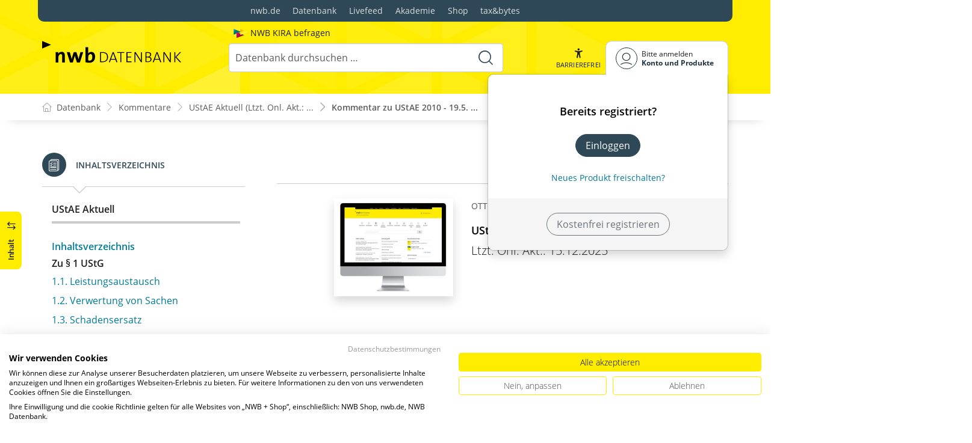

--- FILE ---
content_type: text/html; charset=utf-8
request_url: https://datenbank.nwb.de/Dokument/850190/
body_size: 112828
content:

<!DOCTYPE html>
<html lang="de">

<head>
    
<meta charset="utf-8" />
<meta http-equiv="X-UA-Compatible" content="IE=edge" />
<meta name="viewport" content="width=device-width, initial-scale=1, maximum-scale=1, shrink-to-fit=no" />

<title>Kommentar zu UStAE 2010 - 19.5. Verzicht auf die Anwendung des &#xA7; 19 Abs. 4 UStG durch im &#xFC;brigen Gemeinschaftsgebiet ans&#xE4;ssige Unternehmer - NWB Kommentar</title>

<link rel="apple-touch-icon" sizes="180x180" href="/favicons/nwb/apple-touch-icon.png" />
<link rel="icon" type="image/png" sizes="32x32" href="/favicons/nwb/favicon-32x32.png" />
<link rel="icon" type="image/png" sizes="16x16" href="/favicons/nwb/favicon-16x16.png" />

<meta name="robots" content="index, follow" />

    <link rel="canonical" href="https://datenbank.nwb.de/Dokument/850190/" />

    <script type="application/ld&#x2B;json">
        {
  "@context": "https://schema.org",
  "@type": "BreadcrumbList",
  "itemListElement": [
    {
      "@type": "ListItem",
      "position": 1,
      "name": "Kommentare",
      "item": "https://datenbank.nwb.de/Kommentare/"
    },
    {
      "@type": "ListItem",
      "position": 2,
      "name": "UStAE Aktuell (Ltzt. Onl. Akt.: 15.12.2025)",
      "item": "https://datenbank.nwb.de/Dokument/848900/"
    },
    {
      "@type": "ListItem",
      "position": 3,
      "name": "Kommentar zu UStAE 2010 - 19.5. Verzicht auf die Anwendung des \u00A7 19 Abs. 4 UStG durch im \u00FCbrigen Gemeinschaftsgebiet ans\u00E4ssige Unternehmer",
      "item": "https://datenbank.nwb.de/Dokument/850190/"
    }
  ]
}
    </script>
<script src="/js/ProductImgErrorHandling.js?v=RQ4UQ8ussXuwRhWUACGTzNzLT5WJGHbL1hpX84tJtQs"></script>

    <meta name="description" content="NWB Datenbank" />
    <meta name="keywords" content="NWB, Datenbank, Livefeed" />
    <meta name="author" content="NWB Verlag GmbH &amp; Co. KG" />

    <meta name="msapplication-TileColor" content="#FFED00">
    <meta name="theme-color" content="#ffffff">

    <meta name="apple-itunes-app" content="app-id=id1639546261, app-argument=empty">

        <script src="https://consent.cookiefirst.com/sites/datenbank.nwb.de-3b26cc70-fb22-421c-af7c-7418457fd10c/consent.js"></script>
        <!-- Matomo Tag Manager -->
        <script>
            var _mtm = window._mtm = window._mtm || [];
            _mtm.push({'mtm.startTime': (new Date().getTime()), 'event': 'mtm.Start'});
            (function() {
                var d=document, g=d.createElement('script'), s=d.getElementsByTagName('script')[0];
                g.async=true; g.src='https://matomo.nwb.de/js/container_ilfV8mCh.js'; s.parentNode.insertBefore(g,s);
            })();
        </script>
        <!-- End Matomo Tag Manager -->

    
    <link rel="stylesheet" type="text/css" href="/NwbStyles/assets/css/contentx.css?v=-HgHL4E-1c-znYrcX7VewEf_NItTep6Aq9amdKS-CRI" />
    <link rel="stylesheet" type="text/css" href="/css/documentfunctions.css?v=UV_lDoFCQCAjbpVLadQr1BgFk-W4GUKE4y-b7GdC8Eo" />

    <style type="text/css">

        @media print {
            .no-print, .no-print * {
                display: none !important;
            }
        }


        .also-look-at .loadmore {
            cursor: pointer;
            text-align: right;
            font-size: 0.9em;
        }
    </style>



<meta property="og:locale" content="de_DE" />
<meta property="og:title" content="Kommentar zu UStAE 2010 - 19.5. Verzicht auf die Anwendung des &#xA7; 19 Abs. 4 UStG durch im &#xFC;brigen Gemeinschaftsgebiet ans&#xE4;ssige Unternehmer" />
<meta property="og:site_name" content="NWB Datenbank" />
<meta property="og:url" content="https://datenbank.nwb.de/Dokument/850190/" />
<meta property="og:type" content="article" />
<meta property="article:publisher" content="NWB Verlag" />
<meta property="article:section" content="Kommentar" />
<meta property="article:published_time" content="2025-01-01T12:25:00.0000000+01:00" />
<meta property="article:modified_time" content="2026-01-12T09:27:36.0000000+00:00" />
<meta property="og:image:secure_url" content="/assets/images/DocTypes/Nwb/Buecher.jpg" />
<meta name="twitter:card" content="summary" />
<meta name="twitter:title" content="Kommentar zu UStAE 2010 - 19.5. Verzicht auf die Anwendung des &#xA7; 19 Abs. 4 UStG durch im &#xFC;brigen Gemeinschaftsgebiet ans&#xE4;ssige Unternehmer" />
<meta name="twitter:image" content="/assets/images/DocTypes/Nwb/Buecher.jpg" />
 

    <link rel="stylesheet" href="/NwbStyles/assets/css/nwb.css?v=HXekzICYW1xD7V0Xyaze_xTiDw8KvpTe6lnXF2rm4pk" />
</head>

<body id="top" class="livefeed document see-also-at  logedout ">
    
    <!-- Header -->
    <header class="header">
        
<div class="container header-holder">
    <!-- Logo -->
    <a class="logo" href="/">
        <img src="/NwbStyles/assets/images/logo_nwb_datenbank.svg" alt="Datenbank">
    </a>
    <!-- Logo : END -->
    <!-- Search -->


<form action="/Search/DoTheSearch/" class="search mx-xl-3" method="get" name="dothesearchform" role="search">    <input type="hidden" name="linksource" value="TopSearch" />
        <div class="position-absolute ps-2 ai-position">
            <a class="ai-link" href="/?showAiSearch=true">
                <img class="me-1 ai-link--img" src="/NwbStyles/assets/images/logo-ai.svg" alt="Logo Künstliche Recherche Assisstenz">
                <span class="ai-link--text">
                    NWB KIRA befragen
                </span>
            </a>
        </div>
    <button class="btn btn-close d-lg-none" type="button">
        Schließen<i class="icon-close ms-2"></i>
    </button>
    <label class="visually-hidden" for="searchID">Suche</label>
    <input class="form-control globalSearchAutocomplete"
           id="searchID"
           type="search"
           placeholder="Datenbank durchsuchen &hellip;"
           name="searchInput"
           autocomplete="off" />
    <button class="btn btn-search" type="submit" aria-label="Suche starten" title="Suche">
        <i class="icon-search" aria-hidden="true" focusable="false"></i>
    </button>
</form>    <!-- Search : END -->

    <div class="header-right">


        <!-- UI -->
        <a class="btn-search header-btn d-lg-none" href="#" role="button" aria-label="Suchfunktion öffnen">
            <i class="icon-search"></i><span class="header-btn--desc">Suchen</span>
        </a>

        <a class="header-btn btn-a11y" href="#" onclick="toggleTheme(false)" role="button" 
            data-bs-toggle="tooltip" data-bs-placement="top" title="Barrierefrei-Modus" aria-label="Kontrast auf der Website erhöhen">
            <i class="icon-manikin accessibility-icon"></i>
            <span class="header-btn--desc">Barrierefrei</span>
        </a>


        <!-- UI : END -->
        <!-- Navi user -->
        <nav class="navbar navbar-expand-lg user-menu mx-0">
            <!-- Navi toggler-->
            <button class="navbar-toggler text-end d-lg-none"
                    data-bs-toggle="offcanvas"
                    data-bs-target="#offcanvasUserMenu"
                    type="button"
                    aria-controls="offcanvasUserMenu"
                    aria-label="Toggle Navigation">
                <span class="toggler-desc">
                    <i class="icon-user"></i>
                </span>
            </button>
            <!-- Navi toggler : END -->
            <!-- offcanvas-->
            <div class="offcanvas offcanvas-end" id="offcanvasUserMenu">
                <!-- offcanvas header -->
                <div class="offcanvas-header">
                    <div class="nav-salutation mt-2">
                        <span class="nav-salutation--name">Bitte einloggen</span>
                    </div>
                    <button class="navbar-btn-close"
                            type="button"
                            data-bs-dismiss="offcanvas"
                            aria-label="Toggle Navigation schließen">
                        <i class="icon-close icon-x1"></i>
                    </button>
                </div>
                <!-- offcanvas header : END -->
                <!-- offcanvas body -->
                <div class="offcanvas-body">
                    <div class="navbar-nav justify-content-end">
                        <!-- Navi user dropdown -->
                        <div class="dropdown text-lg-end">

                            <button class="btn btn-toggle d-none d-lg-flex" type="button" id="dropdownMenuButtonAccount" data-bs-toggle="dropdown" data-bs-display="static" aria-haspopup="true" aria-expanded="false" aria-label="Benutzerdropdownmenu">
                                <i class="icon-user"></i>
                                <span class="user-menu-btn">
                                    <span class="user-menu--name">Bitte anmelden</span>
                                    <span class="user-menu--product">
Konto und Produkte                                    </span>
                                </span>
                            </button>

                            <div class="dropdown-menu dropdown-menu-end" aria-labelledby="dropdownMenuButtonAccount">
                                <div class="overflow-hidden">
                                    <div class="mt-lg-4">
                                            <div class="mt-lg-4 text-center">
                                                <div class="p-4">
                                                    <div class="user-menu-title mb-4">Bereits registriert?</div>
                                                    <a class="btn btn-primary" href="https://service.nwb.de/customercare/public/login?nextUrl=https%3a%2f%2fdatenbank.nwb.de%2fDokument%2f850190%2f" aria-label="In der Datenbank einloggen">
                                                        Einloggen
                                                    </a>
                                                    <div class="mt-4">
                                                        <a class="link" href="https://service.nwb.de/customercare/public/login?mod=liz&amp;nextUrl=https%3a%2f%2fdatenbank.nwb.de%2fDokument%2f850190%2f" aria-label="Neues Produkt freischalten">Neues Produkt freischalten?</a>
                                                    </div>
                                                </div>
                                                <div class="bg-login border-bottom-radius mx-auto py-4 px-lg-4">
                                                    <a class="btn btn-outline-secondary" href="https://service.nwb.de/customercare/user/default?nextUrl=https%3a%2f%2fdatenbank.nwb.de%2fDokument%2f850190%2f" aria-label="Kostenfrei registrieren">Kostenfrei registrieren</a>
                                                </div>
                                            </div>
                                    </div>

                                </div>
                            </div>
                        </div>
                        <!-- Navi user dropdown : END -->
                    </div>
                </div>
                <!-- offcanvas body : END -->
            </div>
            <!-- offcanvas : END -->
        </nav>
        <!-- Navi user : END -->

    </div><!-- .header-righ -->
</div><!-- .header-holder -->

        
    </header><!-- Header : END -->
    <!-- Breadcrumb -->
    

    <nav aria-label="breadcrumb">
        <div class="container">
            <ol class="breadcrumb">

                    <li class="breadcrumb-item">
                        <a href="/" title="Zu Datenbank">
                            <span class="breadcrumb-root-icon me-md-2"></span>
                            <span class="d-none d-md-inline">Datenbank</span>
                        </a>
                    </li>




                        <li class="breadcrumb-item " aria-current="page">
                            <a href="/Kommentare/" title="Kommentare">Kommentare</a>
                        </li>
                        <li class="breadcrumb-item " aria-current="page">
                            <a href="/Dokument/848900/" title="UStAE Aktuell (Ltzt. Onl. Akt.: 15.12.2025)">UStAE Aktuell (Ltzt. Onl. Akt.: ...</a>
                        </li>
                        <li class="breadcrumb-item active" aria-current="page">
                            <a href="https://datenbank.nwb.de/Dokument/850190/" title="Kommentar zu UStAE 2010 - 19.5. Verzicht auf die Anwendung des &#xA7; 19 Abs. 4 UStG durch im &#xFC;brigen Gemeinschaftsgebiet ans&#xE4;ssige Unternehmer">Kommentar zu UStAE 2010 - 19.5. ...</a>
                        </li>
            </ol>
        </div>
    </nav>

    <!-- Breadcrumb : END -->
    <!-- Main content -->
    <main class="container mt-3 mt-lg-5" role="main">
        

<!-- Sidebar offcanvas button -->
    <a class="sidebar-btn noloader" id="iv" href="#iv" role="button">
        <div class="sidebar-btn--title">
            <span class="d-none d-xl-inline">Inhalt</span>
            <i class="icon-arrow-switch ms-3"></i>
        </div>
    </a>

<div class="row offcanvas-enable preview-origin">


<aside class="aside start col-md col-lg-4 sidebar-offcanvas" data-sticky>
    <div class="aside-section" id="toc-layout">
        <div class="aside-header d-flex align-items-center">
            <div class="icon-circle-2 me-3"><i class="icon-topics"></i></div>
            <span class="aside-header--head">Inhaltsverzeichnis</span>
            <span class="ms-auto sidebar-btn-close"><i class="icon-close icon-x1"></i></span>
        </div>
        <div class="aside-content">
            <div class="scrolling">
                <div data-expandall="True" class="table-of-contents" id="table-of-contents"><div class="sticky-header"><div class="book-title-outer"><div class="book-title"><span class="book-title-oneliner">UStAE Aktuell</span></div></div><div class="first open"></div><div class="second open"></div></div><div class="scrollable-wrapper"><div class="scrollable-content"><div class="scrollable-content-inner"><div class="wrapper"><ul class="tree"><li class="book-title no-childs"><span><span class="book-title-oneliner">UStAE Aktuell</span></span></li><li class="open"><span><a href="/Dokument/848900/">Inhaltsverzeichnis</a></span></li><li class="toggle-chapter"><span>Zu § 1 UStG</span><ul><li class="open" data-id="headline-id848732"><span><a href="/Dokument/848732/">1.1. Leistungsaustausch</a></span></li><li class="open" data-id="headline-id848733"><span><a href="/Dokument/848733/">1.2. Verwertung von
	 Sachen</a></span></li><li class="open" data-id="headline-id848734"><span><a href="/Dokument/848734/">1.3. Schadensersatz</a></span></li><li class="open" data-id="headline-id848735"><span><a href="/Dokument/848735/">1.4. Mitgliederbeiträge</a></span></li><li class="open" data-id="headline-id848736"><span><a href="/Dokument/848736/">1.5. Geschäftsveräußerung</a></span></li><li class="open" data-id="headline-id848737"><span><a href="/Dokument/848737/">1.6. Leistungsaustausch bei
	 Gesellschaftsverhältnissen</a></span></li><li class="open" data-id="headline-id848738"><span><a href="/Dokument/848738/">1.7. Lieferung von Gas, Elektrizität oder Wärme/Kälte</a></span></li><li class="open" data-id="headline-id848739"><span><a href="/Dokument/848739/">1.8. Sachzuwendungen und
	 sonstige Leistungen an das Personal</a></span></li><li class="open" data-id="headline-id848740"><span><a href="/Dokument/848740/">1.9. Inland&nbsp;–&nbsp;Ausland</a></span></li><li class="open" data-id="headline-id849172"><span><a href="/Dokument/849172/">1.10. Gemeinschaftsgebiet&nbsp;–&nbsp;Drittlandsgebiet</a></span></li><li class="open" data-id="headline-id849043"><span><a href="/Dokument/849043/">1.11. Umsätze in Freihäfen usw. (§ 1 Abs. 3 Satz 1 Nr. 1 bis 3
	 UStG)</a></span></li><li class="open" data-id="headline-id852057"><span><a href="/Dokument/852057/">1.12. Freihafen-Veredelungsverkehr, Freihafenlagerung und
  einfuhrumsatzsteuerrechtlich freier Verkehr (§ 1 Abs. 3 Satz 1 Nr. 4 und 5
  UStG)</a></span></li></ul></li><li class="toggle-chapter"><span>Zu § 1a UStG</span><ul><li class="open" data-id="headline-id848741"><span><a href="/Dokument/848741/">1a.1. Innergemeinschaftlicher
	 Erwerb</a></span></li><li class="open" data-id="headline-id848742"><span><a href="/Dokument/848742/">1a.2. Innergemeinschaftliches Verbringen</a></span></li></ul></li><li class="toggle-chapter"><span>Zu § 1b UStG</span><ul><li class="open" data-id="headline-id848743"><span><a href="/Dokument/848743/">1b.1. Innergemeinschaftlicher
	 Erwerb neuer Fahrzeuge</a></span></li></ul></li><li class="toggle-chapter"><span>Zu § 1c UStG</span><ul><li class="open" data-id="headline-id849773"><span><a href="/Dokument/849773/">1c.1. Ausnahme vom innergemeinschaftlichen Erwerb bei diplomatischen
	 Missionen usw. (§ 1c Abs. 1 UStG)</a></span></li></ul></li><li class="toggle-chapter"><span>Zu § 2 UStG</span><ul><li class="open" data-id="headline-id848744"><span><a href="/Dokument/848744/">2.1. Unternehmer</a></span></li><li class="open" data-id="headline-id848747"><span><a href="/Dokument/848747/">2.2. Selbständigkeit</a></span></li><li class="open" data-id="headline-id848748"><span><a href="/Dokument/848748/">2.3. Gewerbliche oder
  berufliche Tätigkeit</a></span></li><li class="open" data-id="headline-id848749"><span><a href="/Dokument/848749/">2.4. Forderungskauf und
  Forderungseinzug</a></span></li><li class="open" data-id="headline-id848750"><span><a href="/Dokument/848750/">2.5. Betrieb von Anlagen zur
  Energieerzeugung</a></span></li><li class="open" data-id="headline-id848751"><span><a href="/Dokument/848751/">2.6. Beginn und Ende der
  Unternehmereigenschaft</a></span></li><li class="open" data-id="headline-id848752"><span><a href="/Dokument/848752/">2.7. Unternehmen</a></span></li><li class="open" data-id="headline-id848753"><span><a href="/Dokument/848753/">2.8. Organschaft</a></span></li><li class="open" data-id="headline-id848754"><span><a href="/Dokument/848754/">2.9. Beschränkung der
	 Organschaft auf das Inland</a></span></li><li class="open" data-id="headline-id848745"><span><a href="/Dokument/848745/">2.10. Unternehmereigenschaft und Vorsteuerabzug bei Vereinen, Forschungseinrichtungen und ähnlichen Einrichtungen</a></span></li><li class="open" data-id="headline-id848746"><span><a href="/Dokument/848746/">2.11. Juristische Personen des öffentlichen Rechts (§ 2 Abs. 3 UStG)</a></span></li></ul></li><li class="toggle-chapter"><span>Zu § 2a UStG</span><ul><li class="open" data-id="headline-id1037064"><span><a href="/Dokument/1037064/">§&nbsp;2a  Fahrzeuglieferer 
	 </a></span></li></ul></li><li class="toggle-chapter"><span>Zu § 2b UStG</span><ul><li class="open" data-id="headline-id848755"><span><a href="/Dokument/848755/">2b.1. Juristische Personen des
  öffentlichen Rechts (§ 2b
	 UStG)</a></span></li></ul></li><li class="toggle-chapter"><span>Zu § 3 UStG</span><ul><li class="open" data-id="headline-id848756"><span><a href="/Dokument/848756/">3.1. Lieferungen und sonstige
  Leistungen</a></span></li><li class="open" data-id="headline-id848765"><span><a href="/Dokument/848765/">3.2. Unentgeltliche Wertabgaben</a></span></li><li class="open" data-id="headline-id848766"><span><a href="/Dokument/848766/">3.3. Den Lieferungen
  gleichgestellte Wertabgaben</a></span></li><li class="open" data-id="headline-id848767"><span><a href="/Dokument/848767/">3.4. Den sonstigen Leistungen gleichgestellte Wertabgaben</a></span></li><li class="open" data-id="headline-id848768"><span><a href="/Dokument/848768/">3.5. Abgrenzung zwischen
  Lieferungen und sonstigen Leistungen</a></span></li><li class="open" data-id="headline-id848769"><span><a href="/Dokument/848769/">3.6. Abgrenzung von Lieferungen und sonstigen Leistungen bei der Abgabe
	 von Speisen und Getränken</a></span></li><li class="open" data-id="headline-id848770"><span><a href="/Dokument/848770/">3.7. Vermittlung oder Eigenhandel</a></span></li><li class="open" data-id="headline-id848771"><span><a href="/Dokument/848771/">3.8. Werklieferung,
  Werkleistung</a></span></li><li class="open" data-id="headline-id849807"><span><a href="/Dokument/849807/">3.9. Lieferungsgegenstand bei noch nicht abgeschlossenen
  Werklieferungen</a></span></li><li class="open" data-id="headline-id848757"><span><a href="/Dokument/848757/">3.10. Einheitlichkeit der
  Leistung</a></span></li><li class="open" data-id="headline-id848758"><span><a href="/Dokument/848758/">3.11. Kreditgewährung im Zusammenhang mit anderen Umsätzen</a></span></li><li class="open" data-id="headline-id848759"><span><a href="/Dokument/848759/">3.12. Ort der Lieferung</a></span></li><li class="open" data-id="headline-id848760"><span><a href="/Dokument/848760/">3.13. Lieferort in besonderen
	 Fällen (§ 3 Abs. 8
	 UStG)</a></span></li><li class="open" data-id="headline-id848761"><span><a href="/Dokument/848761/">3.14. Reihengeschäfte</a></span></li><li class="open" data-id="headline-id848762"><span><a href="/Dokument/848762/">3.15. Dienstleistungskommission (§ 3 Abs. 11
	 UStG)</a></span></li><li class="open" data-id="headline-id848763"><span><a href="/Dokument/848763/">3.16. Leistungsbeziehungen
  bei der Abgabe werthaltiger Abfälle</a></span></li><li class="open" data-id="headline-id848764"><span><a href="/Dokument/848764/">3.17. Einzweck- und
  Mehrzweck-Gutscheine</a></span></li><li class="open" data-id="headline-id860161"><span><a href="/Dokument/860161/">3.18. Einbeziehung von Betreibern elektronischer Schnittstellen in fiktive Lieferketten</a></span></li></ul></li><li class="toggle-chapter"><span>Zu § 3a UStG (§ 1 UStDV)</span><ul><li class="open" data-id="headline-id848772"><span><a href="/Dokument/848772/">3a.1. Ort der sonstigen
  Leistung bei Leistungen an Nichtunternehmer</a></span></li><li class="open" data-id="headline-id848776"><span><a href="/Dokument/848776/">3a.2. Ort der sonstigen
  Leistung bei Leistungen an Unternehmer und diesen
  gleichgestellte
  juristische Personen</a></span></li><li class="open" data-id="headline-id848777"><span><a href="/Dokument/848777/">3a.3. Ort der sonstigen Leistung im Zusammenhang mit einem
	 Grundstück</a></span></li><li class="open" data-id="headline-id848778"><span><a href="/Dokument/848778/">3a.4. Ort der sonstigen Leistung bei Messen, Ausstellungen und
	 Kongressen</a></span></li><li class="open" data-id="headline-id848779"><span><a href="/Dokument/848779/">3a.5. Ort der Vermietung
	 eines Beförderungsmittels</a></span></li><li class="open" data-id="headline-id848780"><span><a href="/Dokument/848780/">3a.6. Ort der
  Tätigkeit</a></span></li><li class="open" data-id="headline-id848781"><span><a href="/Dokument/848781/">3a.7. Ort der
	 Vermittlungsleistung</a></span></li><li class="open" data-id="headline-id860166"><span><a href="/Dokument/860166/">3a.7a. Ort der Veranstaltung</a></span></li><li class="open" data-id="headline-id848782"><span><a href="/Dokument/848782/">3a.8. Ort der in
	 § 3a Abs. 4
	 Satz 2 UStG bezeichneten sonstigen
	 Leistungen</a></span></li><li class="open" data-id="headline-id848783"><span><a href="/Dokument/848783/">3a.9. Leistungskatalog des
	 § 3a Abs. 4
	 Satz 2 Nr. 1 bis 10 UStG</a></span></li><li class="open" data-id="headline-id848784"><span><a href="/Dokument/848784/">3a.9a. Ort der sonstigen Leistungen auf dem Gebiet der Telekommunikation,
	 der Rundfunk- und Fernsehdienstleistungen und der auf elektronischem Weg
	 erbrachten sonstigen Leistungen</a></span></li><li class="open" data-id="headline-id849808"><span><a href="/Dokument/849808/">3a.10. Sonstige Leistungen
	 auf dem Gebiet der Telekommunikation</a></span></li><li class="open" data-id="headline-id849809"><span><a href="/Dokument/849809/">3a.11. Rundfunk- und
	 Fernsehdienstleistungen</a></span></li><li class="open" data-id="headline-id848773"><span><a href="/Dokument/848773/">3a.12. Auf elektronischem Weg
	 erbrachte sonstige Leistungen</a></span></li><li class="open" data-id="headline-id849810"><span><a href="/Dokument/849810/">3a.13. Gewährung des Zugangs
	 zu Erdgas- und Elektrizitätsnetzen und die Fernleitung, die Übertragung oder
	 die Verteilung über diese Netze sowie damit unmittelbar zusammenhängende
	 sonstige Leistungen</a></span></li><li class="open" data-id="headline-id848774"><span><a href="/Dokument/848774/">3a.14. Sonderfälle des Orts
	 der sonstigen Leistung</a></span></li><li class="open" data-id="headline-id849811"><span><a href="/Dokument/849811/">3a.15. Ort der sonstigen
	 Leistung bei Einschaltung eines Erfüllungsgehilfen</a></span></li><li class="open" data-id="headline-id848775"><span><a href="/Dokument/848775/">3a.16. Besteuerungsverfahren
	 bei sonstigen Leistungen</a></span></li></ul></li><li class="toggle-chapter"><span>Zu § 3b UStG (§§ 2 bis 7 UStDV)</span><ul><li class="open" data-id="headline-id848785"><span><a href="/Dokument/848785/">3b.1. Ort einer
	 Personenbeförderung und Ort einer Güterbeförderung, die keine
	 innergemeinschaftliche Güterbeförderung ist</a></span></li><li class="open" data-id="headline-id849812"><span><a href="/Dokument/849812/">3b.2. Ort der Leistung, die im Zusammenhang mit einer Güterbeförderung
	 steht</a></span></li><li class="open" data-id="headline-id849813"><span><a href="/Dokument/849813/">3b.3. Ort der innergemeinschaftlichen Güterbeförderung</a></span></li><li class="open" data-id="headline-id849814"><span><a href="/Dokument/849814/">3b.4. Ort der gebrochenen innergemeinschaftlichen
	 Güterbeförderung</a></span></li></ul></li><li class="toggle-chapter"><span>Zu § 3c UStG</span><ul><li class="open" data-id="headline-id848786"><span><a href="/Dokument/848786/">3c.1. Ort der Lieferung beim Fernverkauf</a></span></li></ul></li><li class="toggle-chapter"><span>Zu § 3d UStG</span><ul><li class="open" data-id="headline-id848787"><span><a href="/Dokument/848787/">3d.1. Ort des innergemeinschaftlichen Erwerbs</a></span></li></ul></li><li class="toggle-chapter"><span>Zu § 3e UStG</span><ul><li class="open" data-id="headline-id848788"><span><a href="/Dokument/848788/">3e.1. Ort der Lieferung und der Restaurationsleistung während einer
	 Beförderung an Bord eines Schiffs, in einem Luftfahrzeug oder in der Eisenbahn
	 (§ 3e
	 UStG)</a></span></li></ul></li><li class="toggle-chapter"><span>Zu § 3f UStG</span><ul><li class="open" data-id="headline-id848789"><span><a href="/Dokument/848789/">3f.1. (weggefallen)</a></span></li></ul></li><li class="toggle-chapter"><span>Zu § 3g UStG</span><ul><li class="open" data-id="headline-id848790"><span><a href="/Dokument/848790/">3g.1. Ort der Lieferung von Gas oder Elektrizität</a></span></li></ul></li><li class="toggle-chapter"><span>Zu § 4 Nr. 1 UStG (§§ 8 bis 17 UStDV)</span><ul><li class="open" data-id="headline-id849815"><span><a href="/Dokument/849815/">4.1.1. Ausfuhrlieferungen und
	 Lohnveredelungen an Gegenständen der Ausfuhr</a></span></li><li class="open" data-id="headline-id849816"><span><a href="/Dokument/849816/">4.1.2. Innergemeinschaftliche
	 Lieferungen</a></span></li></ul></li><li class="toggle-chapter"><span>Zu § 4 Nr. 2 UStG (§ 18 UStDV)</span><ul><li class="open" data-id="headline-id849822"><span><a href="/Dokument/849822/">4.2.1. Umsätze für die
	 Seeschifffahrt und für die Luftfahrt</a></span></li></ul></li><li class="toggle-chapter"><span>Zu § 4 Nr. 3 UStG (§§ 19 bis 21 UStDV)</span><ul><li class="open" data-id="headline-id848841"><span><a href="/Dokument/848841/">4.3.1. Allgemeines</a></span></li><li class="open" data-id="headline-id849825"><span><a href="/Dokument/849825/">4.3.2. Grenzüberschreitende
	 Güterbeförderungen</a></span></li><li class="open" data-id="headline-id848842"><span><a href="/Dokument/848842/">4.3.3. Grenzüberschreitende
	 Güterbeförderungen und andere sonstige Leistungen, die sich auf Gegenstände der
	 Einfuhr beziehen</a></span></li><li class="open" data-id="headline-id848843"><span><a href="/Dokument/848843/">4.3.4. Grenzüberschreitende
  Beförderungen und andere sonstige Leistungen, die sich unmittelbar auf
  Gegenstände der Ausfuhr oder der Durchfuhr beziehen</a></span></li><li class="open" data-id="headline-id848844"><span><a href="/Dokument/848844/">4.3.5. Ausnahmen von der
	 Steuerbefreiung</a></span></li><li class="open" data-id="headline-id848845"><span><a href="/Dokument/848845/">4.3.6. Buchmäßiger
	 Nachweis</a></span></li></ul></li><li class="toggle-chapter"><span>Zu § 4 Nr. 4 UStG</span><ul><li class="open" data-id="headline-id848846"><span><a href="/Dokument/848846/">4.4.1. Lieferungen von Gold
	 an Zentralbanken</a></span></li></ul></li><li class="toggle-chapter"><span>Zu § 4 Nr. 4a und 4b UStG</span><ul><li class="open" data-id="headline-id848847"><span><a href="/Dokument/848847/">4.4a.1. Umsatzsteuerlagerregelung</a></span></li><li class="open" data-id="headline-id848848"><span><a href="/Dokument/848848/">4.4b.1. Steuerbefreiung für
	 die einer Einfuhr vorangehenden Lieferungen von Gegenständen</a></span></li></ul></li><li class="toggle-chapter"><span>Zu § 4 Nr. 5 UStG (§ 22 UStDV)</span><ul><li class="open" data-id="headline-id849044"><span><a href="/Dokument/849044/">4.5.1. Steuerfreie
  Vermittlungsleistungen</a></span></li><li class="open" data-id="headline-id848849"><span><a href="/Dokument/848849/">4.5.2. Vermittlungsleistungen
	 der Reisebüros</a></span></li><li class="open" data-id="headline-id849826"><span><a href="/Dokument/849826/">4.5.3. Verkauf von
	 Flugscheinen durch Reisebüros oder Tickethändler
	 („Consolidator“)</a></span></li><li class="open" data-id="headline-id849827"><span><a href="/Dokument/849827/">4.5.4. Buchmäßiger
	 Nachweis</a></span></li></ul></li><li class="toggle-chapter"><span>Zu § 4 Nr. 6 UStG</span><ul><li class="open" data-id="headline-id849828"><span><a href="/Dokument/849828/">4.6.1. Leistungen der
	 Eisenbahnen des Bundes</a></span></li><li class="open" data-id="headline-id849829"><span><a href="/Dokument/849829/">4.6.2. Steuerbefreiung für
	 Restaurationsumsätze an Bord von Seeschiffen</a></span></li></ul></li><li class="toggle-chapter"><span>Zu § 4 Nr. 7 UStG</span><ul><li class="open" data-id="headline-id848850"><span><a href="/Dokument/848850/">4.7.1. Leistungen an Vertragsparteien des Nordatlantikvertrages, NATO-Streitkräfte, diplomatische Missionen, zwischenstaatliche Einrichtungen und Streitkräfte der Mitgliedstaaten der Europäischen Union im Rahmen der GSVP</a></span></li></ul></li><li class="toggle-chapter"><span>Zu § 4 Nr. 8 UStG</span><ul><li class="open" data-id="headline-id848851"><span><a href="/Dokument/848851/">4.8.1. Vermittlungsleistungen im Sinne des 
  § 4 Nr. 8 und 11
	 UStG</a></span></li><li class="open" data-id="headline-id848856"><span><a href="/Dokument/848856/">4.8.2. Gewährung und
	 Vermittlung von Krediten</a></span></li><li class="open" data-id="headline-id848857"><span><a href="/Dokument/848857/">4.8.3. Gesetzliche
	 Zahlungsmittel</a></span></li><li class="open" data-id="headline-id848858"><span><a href="/Dokument/848858/">4.8.4. Umsätze im Geschäft
	 mit Forderungen</a></span></li><li class="open" data-id="headline-id848859"><span><a href="/Dokument/848859/">4.8.5. Einlagengeschäft</a></span></li><li class="open" data-id="headline-id849831"><span><a href="/Dokument/849831/">4.8.6. Inkasso von
	 Handelspapieren</a></span></li><li class="open" data-id="headline-id848860"><span><a href="/Dokument/848860/">4.8.7. Zahlungs-,
  Überweisungs- und Kontokorrentverkehr</a></span></li><li class="open" data-id="headline-id848861"><span><a href="/Dokument/848861/">4.8.8. Umsätze im Geschäft
	 mit Wertpapieren</a></span></li><li class="open" data-id="headline-id848862"><span><a href="/Dokument/848862/">4.8.9. Verwahrung und
	 Verwaltung von Wertpapieren</a></span></li><li class="open" data-id="headline-id848852"><span><a href="/Dokument/848852/">4.8.10. Gesellschaftsanteile</a></span></li><li class="open" data-id="headline-id848853"><span><a href="/Dokument/848853/">4.8.11. Übernahme von
	 Verbindlichkeiten</a></span></li><li class="open" data-id="headline-id848854"><span><a href="/Dokument/848854/">4.8.12. Übernahme von
	 Bürgschaften und anderen Sicherheiten</a></span></li><li class="open" data-id="headline-id848855"><span><a href="/Dokument/848855/">4.8.13. Verwaltung von Investmentvermögen und von Versorgungseinrichtungen</a></span></li><li class="open" data-id="headline-id849830"><span><a href="/Dokument/849830/">4.8.14. Amtliche
	 Wertzeichen</a></span></li></ul></li><li class="toggle-chapter"><span>Zu § 4 Nr. 9 UStG</span><ul><li class="open" data-id="headline-id848863"><span><a href="/Dokument/848863/">4.9.1. Umsätze, die unter das
	 Grunderwerbsteuergesetz
	 fallen</a></span></li><li class="open" data-id="headline-id848864"><span><a href="/Dokument/848864/">4.9.2. Umsätze, die unter das
  
  Rennwett- und Lotteriegesetz
  fallen</a></span></li></ul></li><li class="toggle-chapter"><span>Zu § 4 Nr. 10 UStG</span><ul><li class="open" data-id="headline-id848791"><span><a href="/Dokument/848791/">4.10.1. Versicherungsleistungen</a></span></li><li class="open" data-id="headline-id848792"><span><a href="/Dokument/848792/">4.10.2. Verschaffung von
	 Versicherungsschutz</a></span></li></ul></li><li class="toggle-chapter"><span>Zu § 4 Nr. 11 UStG</span><ul><li class="open" data-id="headline-id848793"><span><a href="/Dokument/848793/">4.11.1. Bausparkassenvertreter, Versicherungsvertreter,
  Versicherungsmakler</a></span></li></ul></li><li class="toggle-chapter"><span>Zu § 4 Nr. 11b UStG</span><ul><li class="open" data-id="headline-id848794"><span><a href="/Dokument/848794/">4.11b.1. Umsatzsteuerbefreiung für
	 Post-Universaldienstleistungen</a></span></li></ul></li><li class="toggle-chapter"><span>Zu § 4 Nr. 12 UStG</span><ul><li class="open" data-id="headline-id848795"><span><a href="/Dokument/848795/">4.12.1. Vermietung und
  Verpachtung von Grundstücken</a></span></li><li class="open" data-id="headline-id848798"><span><a href="/Dokument/848798/">4.12.2. Vermietung von
	 Plätzen für das Abstellen von Fahrzeugen</a></span></li><li class="open" data-id="headline-id849817"><span><a href="/Dokument/849817/">4.12.3. Vermietung von
	 Campingflächen</a></span></li><li class="open" data-id="headline-id849818"><span><a href="/Dokument/849818/">4.12.4. Abbau- und
	 Ablagerungsverträge</a></span></li><li class="open" data-id="headline-id848799"><span><a href="/Dokument/848799/">4.12.5. Gemischte
	 Verträge</a></span></li><li class="open" data-id="headline-id848800"><span><a href="/Dokument/848800/">4.12.6. Verträge besonderer
	 Art</a></span></li><li class="open" data-id="headline-id849819"><span><a href="/Dokument/849819/">4.12.7. Kaufanwartschaftsverhältnisse</a></span></li><li class="open" data-id="headline-id848801"><span><a href="/Dokument/848801/">4.12.8. Dingliche
  Nutzungsrechte</a></span></li><li class="open" data-id="headline-id848802"><span><a href="/Dokument/848802/">4.12.9. Beherbergungsumsätze</a></span></li><li class="open" data-id="headline-id848796"><span><a href="/Dokument/848796/">4.12.10. Vermietung und
	 Verpachtung von Betriebsvorrichtungen</a></span></li><li class="open" data-id="headline-id848797"><span><a href="/Dokument/848797/">4.12.11. Nutzungsüberlassung von Sportanlagen und anderen
	 Anlagen</a></span></li></ul></li><li class="toggle-chapter"><span>Zu § 4 Nr. 13 UStG</span><ul><li class="open" data-id="headline-id848803"><span><a href="/Dokument/848803/">4.13.1. Gemeinschaften der Wohnungseigentümer</a></span></li></ul></li><li class="toggle-chapter"><span>Zu § 4 Nr. 14 UStG</span><ul><li class="open" data-id="headline-id848804"><span><a href="/Dokument/848804/">4.14.1. Anwendungsbereich
  und Umfang der Steuerbefreiung</a></span></li><li class="open" data-id="headline-id848805"><span><a href="/Dokument/848805/">4.14.2. Tätigkeit als
  Arzt</a></span></li><li class="open" data-id="headline-id848806"><span><a href="/Dokument/848806/">4.14.3. Tätigkeit als
	 Zahnarzt</a></span></li><li class="open" data-id="headline-id848807"><span><a href="/Dokument/848807/">4.14.4. Tätigkeit als
	 Heilpraktiker, Physiotherapeut, Hebamme sowie als Angehöriger ähnlicher
	 Heilberufe</a></span></li><li class="open" data-id="headline-id848808"><span><a href="/Dokument/848808/">4.14.5. Krankenhausbehandlungen und ärztliche
  Heilbehandlungen</a></span></li><li class="open" data-id="headline-id848809"><span><a href="/Dokument/848809/">4.14.6. Eng mit
  Krankenhausbehandlungen und ärztlichen Heilbehandlungen verbundene
  Umsätze</a></span></li><li class="open" data-id="headline-id848810"><span><a href="/Dokument/848810/">4.14.7. Rechtsform des
	 Unternehmers</a></span></li><li class="open" data-id="headline-id848811"><span><a href="/Dokument/848811/">4.14.8. Praxis- und
	 Apparategemeinschaften</a></span></li><li class="open" data-id="headline-id848812"><span><a href="/Dokument/848812/">4.14.9. Leistungen von
	 Einrichtungen mit Versorgungsverträgen nach §§
	 73b,
	 73c oder
	 140a SGB V</a></span></li></ul></li><li class="toggle-chapter"><span>Zu § 4 Nr. 15 UStG</span><ul><li class="open" data-id="headline-id852079"><span><a href="/Dokument/852079/">§&nbsp;4 
   Steuerbefreiungen bei Lieferungen und
	 sonstigen Leistungen
	 
	  
	  
	 </a></span></li><li class="open" data-id="headline-id848813"><span><a href="/Dokument/848813/">4.15.1. Sozialversicherung, Grundsicherung für Arbeitsuchende, Sozialhilfe, Kriegsopferversorgung</a></span></li></ul></li><li class="toggle-chapter"><span>Zu § 4 Nr. 15a UStG</span><ul><li class="open" data-id="headline-id868096"><span><a href="/Dokument/868096/">§&nbsp;4 
   Steuerbefreiungen bei Lieferungen und
	 sonstigen Leistungen
	 
	  
	  
	 </a></span></li></ul></li><li class="toggle-chapter"><span>Zu § 4 Nr. 15b UStG</span><ul><li class="open" data-id="headline-id852038"><span><a href="/Dokument/852038/">§&nbsp;4 
   Steuerbefreiungen bei Lieferungen und
	 sonstigen Leistungen
	 
	  
	  
	 </a></span></li></ul></li><li class="toggle-chapter"><span>Zu § 4 Nr. 15c UStG</span><ul><li class="open" data-id="headline-id852041"><span><a href="/Dokument/852041/">§&nbsp;4 
   Steuerbefreiungen bei Lieferungen und
	 sonstigen Leistungen
	 
	  
	  
	 </a></span></li></ul></li><li class="toggle-chapter"><span>Zu § 4 Nr. 16 UStG</span><ul><li class="open" data-id="headline-id848814"><span><a href="/Dokument/848814/">4.16.1. Anwendungsbereich
  und Umfang der Steuerbefreiung</a></span></li><li class="open" data-id="headline-id849820"><span><a href="/Dokument/849820/">4.16.2. Nachweis der
	 Voraussetzungen</a></span></li><li class="open" data-id="headline-id848815"><span><a href="/Dokument/848815/">4.16.3. Einrichtungen nach 
  § 4 Nr. 16
	 Satz 1 Buchstabe n UStG</a></span></li><li class="open" data-id="headline-id848816"><span><a href="/Dokument/848816/">4.16.4. Leistungen der
	 Altenheime, Pflegeheime und Altenwohnheime</a></span></li><li class="open" data-id="headline-id848817"><span><a href="/Dokument/848817/">4.16.5. Weitere Betreuungs-
  und/oder Pflegeeinrichtungen</a></span></li><li class="open" data-id="headline-id848818"><span><a href="/Dokument/848818/">4.16.6. Eng verbundene
	 Umsätze</a></span></li></ul></li><li class="toggle-chapter"><span>Zu § 4 Nr. 17 UStG</span><ul><li class="open" data-id="headline-id848819"><span><a href="/Dokument/848819/">4.17.1. Menschliche Organe,
	 menschliches Blut und Frauenmilch</a></span></li><li class="open" data-id="headline-id848820"><span><a href="/Dokument/848820/">4.17.2. Beförderung von
	 kranken und verletzten Personen</a></span></li></ul></li><li class="toggle-chapter"><span>Zu § 4 Nr. 18 UStG (§ 23 UStDV)</span><ul><li class="open" data-id="headline-id848821"><span><a href="/Dokument/848821/">4.18.1. Eng mit der Sozialfürsorge und der sozialen Sicherheit verbundene Leistungen</a></span></li></ul></li><li class="toggle-chapter"><span>Zu § 4 Nr. 19 UStG</span><ul><li class="open" data-id="headline-id849821"><span><a href="/Dokument/849821/">4.19.1. Blinde</a></span></li><li class="open" data-id="headline-id848822"><span><a href="/Dokument/848822/">4.19.2. Blindenwerkstätten</a></span></li></ul></li><li class="toggle-chapter"><span>Zu § 4 Nr. 20 UStG</span><ul><li class="open" data-id="headline-id852322"><span><a href="/Dokument/852322/">§&nbsp;4 
   Steuerbefreiungen bei Lieferungen und
	 sonstigen Leistungen
	 
	  
	  
	 </a></span></li></ul></li><li class="toggle-chapter"><span>Zu § 4 Nr. 20 UStG</span><ul><li class="open" data-id="headline-id848823"><span><a href="/Dokument/848823/">4.20.1. Theater</a></span></li><li class="open" data-id="headline-id848824"><span><a href="/Dokument/848824/">4.20.2. Orchester,
	 Kammermusikensembles und Chöre</a></span></li><li class="open" data-id="headline-id848825"><span><a href="/Dokument/848825/">4.20.3. Museen und Denkmäler
	 der Bau- und Gartenbaukunst</a></span></li><li class="open" data-id="headline-id849823"><span><a href="/Dokument/849823/">4.20.4. Zoologische Gärten
	 und Tierparks</a></span></li><li class="open" data-id="headline-id848826"><span><a href="/Dokument/848826/">4.20.5. Bescheinigungsverfahren</a></span></li></ul></li><li class="toggle-chapter"><span>Zu § 4 Nr. 21 UStG</span><ul><li class="open" data-id="headline-id849824"><span><a href="/Dokument/849824/">4.21.1. Ersatzschulen</a></span></li><li class="open" data-id="headline-id848827"><span><a href="/Dokument/848827/">4.21.2. Ergänzungsschulen
  und andere allgemein bildende oder berufsbildende Einrichtungen</a></span></li><li class="open" data-id="headline-id848828"><span><a href="/Dokument/848828/">4.21.3. Erteilung von
  Unterricht durch selbständige Lehrer an Schulen und Hochschulen</a></span></li><li class="open" data-id="headline-id848829"><span><a href="/Dokument/848829/">4.21.4. Unmittelbar dem
	 Schul- und Bildungszweck dienende Leistungen</a></span></li><li class="open" data-id="headline-id848830"><span><a href="/Dokument/848830/">4.21.5. Bescheinigungsverfahren für Ergänzungsschulen und andere allgemein
  bildende oder berufsbildende Einrichtungen</a></span></li></ul></li><li class="toggle-chapter"><span>Zu § 4 Nr. 22 UStG</span><ul><li class="open" data-id="headline-id848831"><span><a href="/Dokument/848831/">4.22.1. Veranstaltung
  wissenschaftlicher und belehrender Art</a></span></li><li class="open" data-id="headline-id848832"><span><a href="/Dokument/848832/">4.22.2. Andere kulturelle
	 und sportliche Veranstaltungen</a></span></li></ul></li><li class="toggle-chapter"><span>Zu § 4 Nr. 23 UStG</span><ul><li class="open" data-id="headline-id848833"><span><a href="/Dokument/848833/">4.23.1. Beherbergung und
  Beköstigung von Jugendlichen</a></span></li></ul></li><li class="toggle-chapter"><span>Zu § 4 Nr. 24 UStG</span><ul><li class="open" data-id="headline-id848834"><span><a href="/Dokument/848834/">4.24.1. Jugendherbergswesen</a></span></li></ul></li><li class="toggle-chapter"><span>Zu § 4 Nr. 25 UStG</span><ul><li class="open" data-id="headline-id848835"><span><a href="/Dokument/848835/">4.25.1. Leistungen im Rahmen
	 der Kinder- und Jugendhilfe</a></span></li><li class="open" data-id="headline-id848836"><span><a href="/Dokument/848836/">4.25.2. Eng mit der
	 Jugendhilfe verbundene Leistungen</a></span></li></ul></li><li class="toggle-chapter"><span>Zu § 4 Nr. 26 UStG</span><ul><li class="open" data-id="headline-id848837"><span><a href="/Dokument/848837/">4.26.1. Ehrenamtliche
	 Tätigkeit</a></span></li></ul></li><li class="toggle-chapter"><span>Zu § 4 Nr. 27 UStG</span><ul><li class="open" data-id="headline-id848838"><span><a href="/Dokument/848838/">4.27.1. Gestellung von Personal durch religiöse und weltanschauliche Einrichtungen</a></span></li><li class="open" data-id="headline-id848839"><span><a href="/Dokument/848839/">4.27.2. Gestellung von land-
	 und forstwirtschaftlichen Arbeitskräften sowie Gestellung von
	 Betriebshelfern</a></span></li></ul></li><li class="toggle-chapter"><span>Zu § 4 Nr. 28 UStG</span><ul><li class="open" data-id="headline-id848840"><span><a href="/Dokument/848840/">4.28.1. Lieferung bestimmter
	 Gegenstände</a></span></li></ul></li><li class="toggle-chapter"><span>Zu § 4 Nr. 29 UStG</span><ul><li class="open" data-id="headline-id850401"><span><a href="/Dokument/850401/">§&nbsp;4 
   Steuerbefreiungen bei Lieferungen und
	 sonstigen Leistungen
	 
	  
	  
	 </a></span></li></ul></li><li class="toggle-chapter"><span>Zu § 4a UStG (§ 24 UStDV)</span><ul><li class="open" data-id="headline-id849832"><span><a href="/Dokument/849832/">4a.1. Vergütungsberechtigte</a></span></li><li class="open" data-id="headline-id849833"><span><a href="/Dokument/849833/">4a.2. Voraussetzungen für die Vergütung</a></span></li><li class="open" data-id="headline-id849834"><span><a href="/Dokument/849834/">4a.3. Nachweis der
	 Voraussetzungen</a></span></li><li class="open" data-id="headline-id848865"><span><a href="/Dokument/848865/">4a.4. Antragsverfahren</a></span></li><li class="open" data-id="headline-id849835"><span><a href="/Dokument/849835/">4a.5. Wiedereinfuhr von Gegenständen</a></span></li></ul></li><li class="toggle-chapter"><span>Zu § 4b UStG</span><ul><li class="open" data-id="headline-id848866"><span><a href="/Dokument/848866/">4b.1. Steuerbefreiung beim innergemeinschaftlichen Erwerb von
	 Gegenständen</a></span></li></ul></li><li class="toggle-chapter"><span>Zu § 4c UStG</span><ul><li class="open" data-id="headline-id935859"><span><a href="/Dokument/935859/">§&nbsp;4c Steuervergütung für Leistungsbezüge
				europäischer Einrichtungen 
				 
				 
				 
				</a></span></li></ul></li><li class="toggle-chapter"><span>Zu § 5 UStG</span><ul><li class="open" data-id="headline-id849173"><span><a href="/Dokument/849173/">§&nbsp;5 Steuerbefreiungen bei der Einfuhr 
				 
				 
				</a></span></li></ul></li><li class="toggle-chapter"><span>Zu § 6 UStG (§§ 8 bis 11 und 13 bis 17 UStDV)</span><ul><li class="open" data-id="headline-id848869"><span><a href="/Dokument/848869/">6.1. Ausfuhrlieferungen</a></span></li><li class="open" data-id="headline-id848872"><span><a href="/Dokument/848872/">6.2. Elektronisches Ausfuhrverfahren (Allgemeines)</a></span></li><li class="open" data-id="headline-id849836"><span><a href="/Dokument/849836/">6.3. Ausländischer
	 Abnehmer</a></span></li><li class="open" data-id="headline-id848873"><span><a href="/Dokument/848873/">6.4. Ausschluss
	 der Steuerbefreiung bei der Ausrüstung und Versorgung von
	 Beförderungsmitteln</a></span></li><li class="open" data-id="headline-id848874"><span><a href="/Dokument/848874/">6.5. Ausfuhrnachweis
  (Allgemeines)</a></span></li><li class="open" data-id="headline-id848875"><span><a href="/Dokument/848875/">6.6. Ausfuhrnachweis in
  Beförderungsfällen</a></span></li><li class="open" data-id="headline-id848876"><span><a href="/Dokument/848876/">6.7. Ausfuhrnachweis in
  Versendungsfällen</a></span></li><li class="open" data-id="headline-id848877"><span><a href="/Dokument/848877/">6.7a. Ausgangsvermerke als Ausfuhrnachweis</a></span></li><li class="open" data-id="headline-id849837"><span><a href="/Dokument/849837/">6.8. Ausfuhrnachweis in
	 Bearbeitungs- und Verarbeitungsfällen</a></span></li><li class="open" data-id="headline-id848878"><span><a href="/Dokument/848878/">6.9. Sonderregelungen zum
  Ausfuhrnachweis</a></span></li><li class="open" data-id="headline-id848870"><span><a href="/Dokument/848870/">6.10. Buchmäßiger Nachweis</a></span></li><li class="open" data-id="headline-id848871"><span><a href="/Dokument/848871/">6.11. Ausfuhrlieferungen im
  nichtkommerziellen Reiseverkehr</a></span></li><li class="open" data-id="headline-id852059"><span><a href="/Dokument/852059/">6.12. Gesonderter
	 Steuerausweis bei Ausfuhrlieferungen</a></span></li></ul></li><li class="toggle-chapter"><span>Zu § 6a UStG</span><ul><li class="open" data-id="headline-id848879"><span><a href="/Dokument/848879/">6a.1. Innergemeinschaftliche
  Lieferungen</a></span></li><li class="open" data-id="headline-id848880"><span><a href="/Dokument/848880/">6a.2. Nachweis der
  Voraussetzungen der Steuerbefreiung für innergemeinschaftliche
  Lieferungen</a></span></li><li class="open" data-id="headline-id848881"><span><a href="/Dokument/848881/">6a.3. Belegnachweis in
  Beförderungs- und Versendungsfällen – Allgemeines</a></span></li><li class="open" data-id="headline-id852060"><span><a href="/Dokument/852060/">6a.3a. Belegnachweis in Beförderungs- und Versendungsfällen – Gelangensvermutung</a></span></li><li class="open" data-id="headline-id848882"><span><a href="/Dokument/848882/">6a.4. Belegnachweis in
	 Beförderungs- und Versendungsfällen – Gelangensbestätigung</a></span></li><li class="open" data-id="headline-id848883"><span><a href="/Dokument/848883/">6a.5. Belegnachweis in Beförderungs- und Versendungsfällen –
	 Andere Belege als die Gelangensbestätigung</a></span></li><li class="open" data-id="headline-id850402"><span><a href="/Dokument/850402/">6a.6. Belegnachweis in
	 Bearbeitungs- oder Verarbeitungsfällen</a></span></li><li class="open" data-id="headline-id848884"><span><a href="/Dokument/848884/">6a.7. Buchmäßiger
	 Nachweis</a></span></li><li class="open" data-id="headline-id848885"><span><a href="/Dokument/848885/">6a.8. Gewährung von
  Vertrauensschutz</a></span></li></ul></li><li class="toggle-chapter"><span>Zu § 6b UStG</span><ul><li class="open" data-id="headline-id849081"><span><a href="/Dokument/849081/">§&nbsp;6b Konsignationslagerregelung 
				 
				 
				</a></span></li></ul></li><li class="toggle-chapter"><span>Zu § 7 UStG (§§ 12 und 13 UStDV)</span><ul><li class="open" data-id="headline-id848887"><span><a href="/Dokument/848887/">7.1. Lohnveredelung an
	 Gegenständen der Ausfuhr</a></span></li><li class="open" data-id="headline-id849838"><span><a href="/Dokument/849838/">7.2. Ausfuhrnachweis</a></span></li><li class="open" data-id="headline-id849839"><span><a href="/Dokument/849839/">7.3. Buchmäßiger
	 Nachweis</a></span></li><li class="open" data-id="headline-id848888"><span><a href="/Dokument/848888/">7.4. Abgrenzung zwischen Lohnveredelungen im Sinne des
	 § 7 UStG und
	 Ausfuhrlieferungen im Sinne des
	 § 6
	 UStG</a></span></li></ul></li><li class="toggle-chapter"><span>Zu § 8 UStG (§ 18 UStDV)</span><ul><li class="open" data-id="headline-id848889"><span><a href="/Dokument/848889/">8.1. Umsätze für die
  Seeschifffahrt</a></span></li><li class="open" data-id="headline-id848890"><span><a href="/Dokument/848890/">8.2. Umsätze für die Luftfahrt</a></span></li><li class="open" data-id="headline-id849840"><span><a href="/Dokument/849840/">8.3. Buchmäßiger Nachweis</a></span></li></ul></li><li class="toggle-chapter"><span>Zu § 9 UStG</span><ul><li class="open" data-id="headline-id848891"><span><a href="/Dokument/848891/">9.1. Verzicht auf Steuerbefreiungen (§ 9 Abs. 1
	 UStG)</a></span></li><li class="open" data-id="headline-id848892"><span><a href="/Dokument/848892/">9.2. Einschränkung des
	 Verzichts auf Steuerbefreiungen (§ 9 Abs. 2 und 3
	 UStG)</a></span></li></ul></li><li class="toggle-chapter"><span>Zu § 10 UStG (§ 25 UStDV)</span><ul><li class="open" data-id="headline-id848867"><span><a href="/Dokument/848867/">10.1. Entgelt</a></span></li><li class="open" data-id="headline-id848907"><span><a href="/Dokument/848907/">10.2. Zuschüsse</a></span></li><li class="open" data-id="headline-id848908"><span><a href="/Dokument/848908/">10.3. Entgeltminderungen</a></span></li><li class="open" data-id="headline-id848909"><span><a href="/Dokument/848909/">10.4. Durchlaufende Posten</a></span></li><li class="open" data-id="headline-id848910"><span><a href="/Dokument/848910/">10.5. Bemessungsgrundlage beim Tausch und bei tauschähnlichen
	 Umsätzen</a></span></li><li class="open" data-id="headline-id848911"><span><a href="/Dokument/848911/">10.6. Bemessungsgrundlage bei unentgeltlichen Wertabgaben</a></span></li><li class="open" data-id="headline-id848912"><span><a href="/Dokument/848912/">10.7. Mindestbemessungsgrundlage (§&nbsp;10 Abs. 5
	 UStG)</a></span></li><li class="open" data-id="headline-id848913"><span><a href="/Dokument/848913/">10.8. Durchschnittsbeförderungsentgelt</a></span></li></ul></li><li class="toggle-chapter"><span>Zu § 12 UStG</span><ul><li class="open" data-id="headline-id848914"><span><a href="/Dokument/848914/">12.1. Steuersätze
  (§ 12 Abs. 1, 2 und 3
	 UStG)</a></span></li></ul></li><li class="toggle-chapter"><span>Zu § 12 Abs. 2 Nr. 3 UStG</span><ul><li class="open" data-id="headline-id848920"><span><a href="/Dokument/848920/">12.2. Vieh- und Pflanzenzucht (§ 12 Abs. 2 Nr. 3 UStG)</a></span></li></ul></li><li class="toggle-chapter"><span>Zu § 12 Abs. 2 Nr. 4 UStG</span><ul><li class="open" data-id="headline-id848921"><span><a href="/Dokument/848921/">12.3. Vatertierhaltung, Förderung der Tierzucht usw.
	 (§ 12
	 Abs. 2 Nr. 4 UStG)</a></span></li></ul></li><li class="toggle-chapter"><span>Zu § 12 Abs. 2 Nr. 6 UStG</span><ul><li class="open" data-id="headline-id848922"><span><a href="/Dokument/848922/">12.4. Umsätze der Zahntechniker und Zahnärzte (§ 12 Abs. 2 Nr. 6
	 UStG)</a></span></li></ul></li><li class="toggle-chapter"><span>Zu § 12 Abs. 2 Nr. 7 UStG (§ 30 UStDV)</span><ul><li class="open" data-id="headline-id848923"><span><a href="/Dokument/848923/">12.5. Eintrittsberechtigung
  für Theater, Konzerte, Museen usw. (§&nbsp;12 Abs.&nbsp;2 Nr.&nbsp;7
	 Buchstabe&nbsp;a&nbsp;UStG)</a></span></li><li class="open" data-id="headline-id848924"><span><a href="/Dokument/848924/">12.6. Überlassung von Filmen
	 und Filmvorführungen (§&nbsp;12
	 Abs.&nbsp;2 Nr.&nbsp;7 Buchstabe&nbsp;b&nbsp;UStG)</a></span></li><li class="open" data-id="headline-id848925"><span><a href="/Dokument/848925/">12.7. Einräumung, Übertragung
	 und Wahrnehmung urheberrechtlicher Schutzrechte (§&nbsp;12 Abs.&nbsp;2 Nr.&nbsp;7
	 Buchstabe&nbsp;c&nbsp;UStG)</a></span></li><li class="open" data-id="headline-id848926"><span><a href="/Dokument/848926/">12.8. Zirkusunternehmen, Schausteller und zoologische Gärten
	 (§&nbsp;12
	 Abs.&nbsp;2 Nr.&nbsp;7 Buchstabe&nbsp;d&nbsp;UStG)</a></span></li></ul></li><li class="toggle-chapter"><span>Zu § 12 Abs. 2 Nr. 8 UStG</span><ul><li class="open" data-id="headline-id848927"><span><a href="/Dokument/848927/">12.9. Gemeinnützige,
  mildtätige und kirchliche Einrichtungen (§&nbsp;12 Abs.&nbsp;2
	 Nr.&nbsp;8 Buchstabe&nbsp;a&nbsp;UStG)</a></span></li><li class="open" data-id="headline-id849784"><span><a href="/Dokument/849784/">12.10. Zusammenschlüsse
	 steuerbegünstigter Einrichtungen (§&nbsp;12 Abs.&nbsp;2 Nr.&nbsp;8
	 Buchstabe&nbsp;b&nbsp;UStG)</a></span></li></ul></li><li class="toggle-chapter"><span>Zu § 12 Abs. 2 Nr. 9 UStG</span><ul><li class="open" data-id="headline-id848915"><span><a href="/Dokument/848915/">12.11. Schwimm- und
  Heilbäder, Bereitstellung von Kureinrichtungen (§&nbsp;12 Abs.&nbsp;2
	 Nr.&nbsp;9&nbsp;UStG)</a></span></li></ul></li><li class="toggle-chapter"><span>Zu § 12 Abs. 2 Nr. 10 UStG</span><ul><li class="open" data-id="headline-id848916"><span><a href="/Dokument/848916/">12.12. (weggefallen)</a></span></li><li class="open" data-id="headline-id848917"><span><a href="/Dokument/848917/">12.13. Begünstigte
	 Verkehrsarten</a></span></li><li class="open" data-id="headline-id848918"><span><a href="/Dokument/848918/">12.14. Begünstigte
	 Beförderungsstrecken</a></span></li><li class="open" data-id="headline-id849785"><span><a href="/Dokument/849785/">12.15. Beförderung von
	 Arbeitnehmern zwischen Wohnung und Arbeitsstelle</a></span></li></ul></li><li class="toggle-chapter"><span>Zu §&nbsp;12 Abs.&nbsp;2 Nr.&nbsp;11&nbsp;UStG</span><ul><li class="open" data-id="headline-id848919"><span><a href="/Dokument/848919/">12.16. Umsätze aus der
  kurzfristigen Vermietung von Wohn- und Schlafräumen sowie aus der kurzfristigen
  Vermietung von Campingflächen (§&nbsp;12 Abs.&nbsp;2
	 Nr.&nbsp;11&nbsp;UStG)</a></span></li></ul></li><li class="toggle-chapter"><span>Zu § 12 Abs. 2 Nr. 14 UStG</span><ul><li class="open" data-id="headline-id935856"><span><a href="/Dokument/935856/">12.17. Digitale Medien (§ 12 Abs. 2 Nr. 14 UStG)</a></span></li></ul></li><li class="toggle-chapter"><span>Zu § 12 Abs. 2 Nr. 15 UStG</span><ul><li class="open" data-id="headline-id1033928"><span><a href="/Dokument/1033928/">§&nbsp;12 Steuersätze 
				 
				</a></span></li></ul></li><li class="toggle-chapter"><span>Zu § 12 Abs. 3 UStG</span><ul><li class="open" data-id="headline-id1014115"><span><a href="/Dokument/1014115/">12.18. Nullsteuersatz für bestimmte Photovoltaikanlagen</a></span></li></ul></li><li class="toggle-chapter"><span>Zu § 13 UStG</span><ul><li class="open" data-id="headline-id848928"><span><a href="/Dokument/848928/">13.1. Entstehung der Steuer
	 bei der Versteuerung nach vereinbarten Entgelten</a></span></li><li class="open" data-id="headline-id849317"><span><a href="/Dokument/849317/">13.2. Sollversteuerung in der Bauwirtschaft</a></span></li><li class="open" data-id="headline-id849786"><span><a href="/Dokument/849786/">13.3. Sollversteuerung bei Architekten und Ingenieuren</a></span></li><li class="open" data-id="headline-id849318"><span><a href="/Dokument/849318/">13.4. Teilleistungen</a></span></li><li class="open" data-id="headline-id849319"><span><a href="/Dokument/849319/">13.5. Istversteuerung von
	 Anzahlungen</a></span></li><li class="open" data-id="headline-id849320"><span><a href="/Dokument/849320/">13.6. Entstehung der Steuer bei der Versteuerung nach vereinnahmten
  Entgelten</a></span></li><li class="open" data-id="headline-id849321"><span><a href="/Dokument/849321/">13.7. Entstehung der Steuer in den Fällen des unrichtigen
	 Steuerausweises</a></span></li></ul></li><li class="toggle-chapter"><span>Zu § 13b UStG (§ 30a UStDV)</span><ul><li class="open" data-id="headline-id849322"><span><a href="/Dokument/849322/">13b.1. Leistungsempfänger als Steuerschuldner</a></span></li><li class="open" data-id="headline-id849328"><span><a href="/Dokument/849328/">13b.2. Bauleistungen</a></span></li><li class="open" data-id="headline-id849329"><span><a href="/Dokument/849329/">13b.3. Bauleistender
  Unternehmer als Leistungsempfänger</a></span></li><li class="open" data-id="headline-id849330"><span><a href="/Dokument/849330/">13b.3. Bauleistender
	 Unternehmer als Leistungsempfänger</a></span></li><li class="open" data-id="headline-id849341"><span><a href="/Dokument/849341/">13b.3a. Lieferungen von Gas,
	 Elektrizität, Wärme oder Kälte</a></span></li><li class="open" data-id="headline-id849331"><span><a href="/Dokument/849331/">13b.4. Lieferungen von
	 Industrieschrott, Altmetallen und sonstigen Abfallstoffen</a></span></li><li class="open" data-id="headline-id849332"><span><a href="/Dokument/849332/">13b.5. Reinigung von Gebäuden
  und Gebäudeteilen</a></span></li><li class="open" data-id="headline-id849333"><span><a href="/Dokument/849333/">13b.6. Lieferungen von Gold
	 mit einem Feingehalt von mindestens 325 Tausendstel</a></span></li><li class="open" data-id="headline-id849334"><span><a href="/Dokument/849334/">13b.7. Lieferungen von
	 Mobilfunkgeräten, Tablet-Computern, Spielekonsolen und integrierten
	 Schaltkreisen</a></span></li><li class="open" data-id="headline-id849335"><span><a href="/Dokument/849335/">13b.7a. Lieferungen von
	 Edelmetallen, unedlen Metallen und Cermets</a></span></li><li class="open" data-id="headline-id849791"><span><a href="/Dokument/849791/">13b.7b. Sonstige Leistungen auf dem Gebiet der Telekommunikation</a></span></li><li class="open" data-id="headline-id849336"><span><a href="/Dokument/849336/">13b.8. Vereinfachungsregelung</a></span></li><li class="open" data-id="headline-id849792"><span><a href="/Dokument/849792/">13b.9. Unfreie
	 Versendungen</a></span></li><li class="open" data-id="headline-id849323"><span><a href="/Dokument/849323/">13b.10. Ausnahmen</a></span></li><li class="open" data-id="headline-id849324"><span><a href="/Dokument/849324/">13b.11. Im Ausland bzw. im
	 übrigen Gemeinschaftsgebiet ansässiger Unternehmer</a></span></li><li class="open" data-id="headline-id849325"><span><a href="/Dokument/849325/">13b.12. Entstehung der
	 Steuer beim Leistungsempfänger</a></span></li><li class="open" data-id="headline-id849787"><span><a href="/Dokument/849787/">13b.13. Bemessungsgrundlage
	 und Berechnung der Steuer</a></span></li><li class="open" data-id="headline-id849788"><span><a href="/Dokument/849788/">13b.14. Rechnungserteilung</a></span></li><li class="open" data-id="headline-id849326"><span><a href="/Dokument/849326/">13b.15. Vorsteuerabzug des
	 Leistungsempfängers</a></span></li><li class="open" data-id="headline-id849789"><span><a href="/Dokument/849789/">13b.16. Steuerschuldnerschaft des Leistungsempfängers und allgemeines
	 Besteuerungsverfahren</a></span></li><li class="open" data-id="headline-id849790"><span><a href="/Dokument/849790/">13b.17. Aufzeichnungspflichten</a></span></li><li class="open" data-id="headline-id849327"><span><a href="/Dokument/849327/">13b.18. Übergangsregelungen</a></span></li></ul></li><li class="toggle-chapter"><span>Zu § 13c UStG</span><ul><li class="open" data-id="headline-id849337"><span><a href="/Dokument/849337/">13c.1. Haftung bei Abtretung,
	 Verpfändung oder Pfändung von Forderungen</a></span></li></ul></li><li class="toggle-chapter"><span>Zu § 14 UStG (§§ 31 bis 34 UStDV)</span><ul><li class="open" data-id="headline-id849338"><span><a href="/Dokument/849338/">14.1. Zum Begriff der
  Rechnung</a></span></li><li class="open" data-id="headline-id849339"><span><a href="/Dokument/849339/">14.2. Rechnungserteilungspflicht bei Leistungen im Zusammenhang mit
  einem Grundstück</a></span></li><li class="open" data-id="headline-id849340"><span><a href="/Dokument/849340/">14.3. Rechnung in Form der Gutschrift</a></span></li><li class="open" data-id="headline-id849449"><span><a href="/Dokument/849449/">14.4. Echtheit und Unversehrtheit von Rechnungen</a></span></li><li class="open" data-id="headline-id849450"><span><a href="/Dokument/849450/">14.5. Pflichtangaben in der Rechnung</a></span></li><li class="open" data-id="headline-id849451"><span><a href="/Dokument/849451/">14.6. Rechnungen über Kleinbeträge</a></span></li><li class="open" data-id="headline-id849452"><span><a href="/Dokument/849452/">14.7. Fahrausweise als Rechnungen</a></span></li><li class="open" data-id="headline-id1072626"><span><a href="/Dokument/1072626/">14.7a. Rechnungen von
  Kleinunternehmern</a></span></li><li class="open" data-id="headline-id849453"><span><a href="/Dokument/849453/">14.8. Rechnungserteilung bei der Istversteuerung von
	 Anzahlungen</a></span></li><li class="open" data-id="headline-id849794"><span><a href="/Dokument/849794/">14.9. Rechnungserteilung bei verbilligten Leistungen
	 (§&nbsp;10
	 Abs.&nbsp;5&nbsp;UStG)</a></span></li><li class="open" data-id="headline-id849793"><span><a href="/Dokument/849793/">14.10. Rechnungserteilung in
	 Einzelfällen</a></span></li><li class="open" data-id="headline-id849448"><span><a href="/Dokument/849448/">14.11. Berichtigung von
  Rechnungen</a></span></li></ul></li><li class="toggle-chapter"><span>Zu § 14a UStG</span><ul><li class="open" data-id="headline-id849454"><span><a href="/Dokument/849454/">14a.1. Zusätzliche Pflichten
  bei der Ausstellung von Rechnungen in besonderen Fällen</a></span></li></ul></li><li class="toggle-chapter"><span>Zu § 14b UStG</span><ul><li class="open" data-id="headline-id849455"><span><a href="/Dokument/849455/">14b.1. Aufbewahrung von
  Rechnungen</a></span></li></ul></li><li class="toggle-chapter"><span>Zu § 14c UStG</span><ul><li class="open" data-id="headline-id849456"><span><a href="/Dokument/849456/">14c.1. Unrichtiger
  Steuerausweis (§ 14c Abs. 1 UStG)</a></span></li><li class="open" data-id="headline-id849457"><span><a href="/Dokument/849457/">14c.2. Unberechtigter
  Steuerausweis (§&nbsp;14c Abs.&nbsp;2&nbsp;UStG)</a></span></li></ul></li><li class="toggle-chapter"><span>Zu § 15 UStG (§§ 35 bis 43 UStDV)</span><ul><li class="open" data-id="headline-id849458"><span><a href="/Dokument/849458/">15.1. Zum Vorsteuerabzug
	 berechtigter Personenkreis</a></span></li><li class="open" data-id="headline-id849461"><span><a href="/Dokument/849461/">15.2. Allgemeines zum Vorsteuerabzug</a></span></li><li class="open" data-id="headline-id849462"><span><a href="/Dokument/849462/">15.2a. Ordnungsmäßige
  Rechnung als Voraussetzung für den Vorsteuerabzug</a></span></li><li class="open" data-id="headline-id849464"><span><a href="/Dokument/849464/">15.2b. Leistung für das
  Unternehmen</a></span></li><li class="open" data-id="headline-id849465"><span><a href="/Dokument/849465/">15.2c. Zuordnung von
  Leistungen zum Unternehmen</a></span></li><li class="open" data-id="headline-id849796"><span><a href="/Dokument/849796/">15.2d. Regelungen zum
	 Vorsteuerabzug in Einzelfällen</a></span></li><li class="open" data-id="headline-id849466"><span><a href="/Dokument/849466/">15.3. Vorsteuerabzug bei Zahlungen vor Ausführung der Umsätze</a></span></li><li class="open" data-id="headline-id852061"><span><a href="/Dokument/852061/">15.4. Vorsteuerabzug bei
	 Rechnungen über Kleinbeträge</a></span></li><li class="open" data-id="headline-id852062"><span><a href="/Dokument/852062/">15.5. Vorsteuerabzug bei Fahrausweisen</a></span></li><li class="open" data-id="headline-id849467"><span><a href="/Dokument/849467/">15.6. Vorsteuerabzug bei Repräsentationsaufwendungen</a></span></li><li class="open" data-id="headline-id849468"><span><a href="/Dokument/849468/">15.6a. Vorsteuerabzug bei
	 teilunternehmerisch genutzten Grundstücken</a></span></li><li class="open" data-id="headline-id849797"><span><a href="/Dokument/849797/">15.7. Vorsteuerabzug bei
	 unfreien Versendungen und Güterbeförderungen</a></span></li><li class="open" data-id="headline-id849469"><span><a href="/Dokument/849469/">15.8. Abzug der Einfuhrumsatzsteuer bei Einfuhr im Inland</a></span></li><li class="open" data-id="headline-id849798"><span><a href="/Dokument/849798/">15.9. Abzug der Einfuhrumsatzsteuer in den Fällen des
	 §&nbsp;1
	 Abs.&nbsp;3&nbsp;UStG</a></span></li><li class="open" data-id="headline-id849459"><span><a href="/Dokument/849459/">15.10. Vorsteuerabzug ohne
	 gesonderten Steuerausweis in einer Rechnung</a></span></li><li class="open" data-id="headline-id849460"><span><a href="/Dokument/849460/">15.11. Nachweis der
  Voraussetzungen für den Vorsteuerabzug</a></span></li><li class="open" data-id="headline-id849695"><span><a href="/Dokument/849695/">15.12. Allgemeines zum
	 Ausschluss vom Vorsteuerabzug</a></span></li><li class="open" data-id="headline-id849696"><span><a href="/Dokument/849696/">15.13. Ausschluss des
	 Vorsteuerabzugs bei steuerfreien Umsätzen</a></span></li><li class="open" data-id="headline-id849697"><span><a href="/Dokument/849697/">15.14. Ausschluss des
	 Vorsteuerabzugs bei Umsätzen im Ausland</a></span></li><li class="open" data-id="headline-id849698"><span><a href="/Dokument/849698/">15.15. Vorsteuerabzug bei
	 Eingangsleistungen im Zusammenhang mit unentgeltlichen Leistungen</a></span></li><li class="open" data-id="headline-id849795"><span><a href="/Dokument/849795/">15.16. Grundsätze zur
	 Aufteilung der Vorsteuerbeträge</a></span></li><li class="open" data-id="headline-id849699"><span><a href="/Dokument/849699/">15.17. Aufteilung der
	 Vorsteuerbeträge nach
	 §&nbsp;15
	 Abs.&nbsp;4&nbsp;UStG</a></span></li><li class="open" data-id="headline-id849700"><span><a href="/Dokument/849700/">15.18. Erleichterungen bei
	 der Aufteilung der Vorsteuerbeträge</a></span></li><li class="open" data-id="headline-id849701"><span><a href="/Dokument/849701/">15.19. Vorsteuerabzug bei
	 juristischen Personen des öffentlichen Rechts</a></span></li><li class="open" data-id="headline-id852064"><span><a href="/Dokument/852064/">15.20. Vorsteuerabzug bei
	 Überlassung von Gegenständen durch Gesellschafter an die
	 Gesellschaft</a></span></li><li class="open" data-id="headline-id849702"><span><a href="/Dokument/849702/">15.21. Vorsteuerabzug aus
	 Aufwendungen im Zusammenhang mit der Ausgabe von gesellschaftsrechtlichen
	 Anteilen</a></span></li><li class="open" data-id="headline-id849703"><span><a href="/Dokument/849703/">15.22. Vorsteuerabzug im
	 Zusammenhang mit dem Halten und Veräußern von gesellschaftsrechtlichen
	 Beteiligungen</a></span></li><li class="open" data-id="headline-id849704"><span><a href="/Dokument/849704/">15.23. Vorsteuerabzug und
	 Umsatzbesteuerung bei (teil-)unternehmerisch verwendeten
	 Fahrzeugen</a></span></li><li class="open" data-id="headline-id935858"><span><a href="/Dokument/935858/">15.24. Vorsteuerabzug und Umsatzbesteuerung bei (teil-)unternehmerisch verwendeten Fahrrädern</a></span></li></ul></li><li class="toggle-chapter"><span>Zu § 15a UStG (§§ 44 und 45 UStDV)</span><ul><li class="open" data-id="headline-id849705"><span><a href="/Dokument/849705/">15a.1. Anwendungsgrundsätze</a></span></li><li class="open" data-id="headline-id849707"><span><a href="/Dokument/849707/">15a.2. Änderung der
	 Verhältnisse</a></span></li><li class="open" data-id="headline-id849708"><span><a href="/Dokument/849708/">15a.3. Berichtigungszeitraum
	 nach
	 §&nbsp;15a Abs.&nbsp;1&nbsp;UStG</a></span></li><li class="open" data-id="headline-id849709"><span><a href="/Dokument/849709/">15a.4. Berichtigung nach
	 §&nbsp;15a Abs.&nbsp;1&nbsp;UStG</a></span></li><li class="open" data-id="headline-id849710"><span><a href="/Dokument/849710/">15a.5. Berichtigung nach
	 §&nbsp;15a Abs.&nbsp;2&nbsp;UStG</a></span></li><li class="open" data-id="headline-id849801"><span><a href="/Dokument/849801/">15a.6. Berichtigung nach
	 §&nbsp;15a Abs.&nbsp;3&nbsp;UStG</a></span></li><li class="open" data-id="headline-id849802"><span><a href="/Dokument/849802/">15a.7. Berichtigung nach
	 §&nbsp;15a Abs.&nbsp;4&nbsp;UStG</a></span></li><li class="open" data-id="headline-id849803"><span><a href="/Dokument/849803/">15a.8. Berichtigung nach
	 §&nbsp;15a Abs.&nbsp;6&nbsp;UStG</a></span></li><li class="open" data-id="headline-id849711"><span><a href="/Dokument/849711/">15a.9. Berichtigung nach
	 §&nbsp;15a Abs.&nbsp;7&nbsp;UStG</a></span></li><li class="open" data-id="headline-id849799"><span><a href="/Dokument/849799/">15a.10. Geschäftsveräußerung
	 im Sinne des
	 §&nbsp;1
	 Abs.&nbsp;1a&nbsp;UStG und andere Formen der
	 Rechtsnachfolge</a></span></li><li class="open" data-id="headline-id849706"><span><a href="/Dokument/849706/">15a.11. Vereinfachungen bei
	 der Berichtigung des Vorsteuerabzugs</a></span></li><li class="open" data-id="headline-id849800"><span><a href="/Dokument/849800/">15a.12. Aufzeichnungspflichten für die Berichtigung des
	 Vorsteuerabzugs</a></span></li></ul></li><li class="toggle-chapter"><span>Zu § 16 UStG</span><ul><li class="open" data-id="headline-id852065"><span><a href="/Dokument/852065/">16.1. Steuerberechnung</a></span></li><li class="open" data-id="headline-id852073"><span><a href="/Dokument/852073/">16.2. Beförderungseinzelbesteuerung</a></span></li><li class="open" data-id="headline-id852074"><span><a href="/Dokument/852074/">16.3. Fahrzeugeinzelbesteuerung</a></span></li><li class="open" data-id="headline-id852075"><span><a href="/Dokument/852075/">16.4. Umrechnung von Werten in fremder Währung</a></span></li></ul></li><li class="toggle-chapter"><span>Zu § 17 UStG</span><ul><li class="open" data-id="headline-id849712"><span><a href="/Dokument/849712/">17.1. Steuer- und
  Vorsteuerberichtigung bei Änderung der Bemessungsgrundlage</a></span></li><li class="open" data-id="headline-id849713"><span><a href="/Dokument/849713/">17.2. Preisnachlässe und Preiserstattungen außerhalb unmittelbarer Leistungsbeziehungen sowie Maßnahmen zur Verkaufsförderung</a></span></li></ul></li><li class="toggle-chapter"><span>Zu § 18 Abs. 1 bis 7 UStG (§§ 46 bis 49 UStDV)</span><ul><li class="open" data-id="headline-id849714"><span><a href="/Dokument/849714/">18.1. Verfahren bei der
	 Besteuerung nach
	 §&nbsp;18 Abs.&nbsp;1 bis
	 4&nbsp;UStG</a></span></li><li class="open" data-id="headline-id849715"><span><a href="/Dokument/849715/">18.2. Voranmeldungszeitraum</a></span></li><li class="open" data-id="headline-id849804"><span><a href="/Dokument/849804/">18.3. Vordrucke, die von den amtlich vorgeschriebenen Vordrucken
	 abweichen</a></span></li><li class="open" data-id="headline-id849716"><span><a href="/Dokument/849716/">18.4. Dauerfristverlängerung</a></span></li><li class="open" data-id="headline-id849805"><span><a href="/Dokument/849805/">18.5. Vereinfachte
	 Steuerberechnung bei Kreditverkäufen</a></span></li><li class="open" data-id="headline-id849806"><span><a href="/Dokument/849806/">18.6. Abgabe der
	 Voranmeldungen in Sonderfällen</a></span></li><li class="open" data-id="headline-id849717"><span><a href="/Dokument/849717/">18.7. Abgabe von Voranmeldungen in
	 Neugründungsfällen</a></span></li><li class="open" data-id="headline-id849718"><span><a href="/Dokument/849718/">18.7a. Besteuerungsverfahren für nicht im Gemeinschaftsgebiet ansässige Unternehmer, die vor dem 1.&nbsp;7. 2021 sonstige Leistungen nach § 3a Abs. 5 UStG erbringen</a></span></li><li class="open" data-id="headline-id852076"><span><a href="/Dokument/852076/">18.7b. Besteuerungsverfahren für im übrigen Gemeinschaftsgebiet ansässige Unternehmer, die vor dem 1.&nbsp;7. 2021 sonstige Leistungen nach § 3a Abs. 5 UStG im Inland erbringen</a></span></li><li class="open" data-id="headline-id849719"><span><a href="/Dokument/849719/">18.8. Verfahren bei der Beförderungseinzelbesteuerung</a></span></li><li class="open" data-id="headline-id849720"><span><a href="/Dokument/849720/">18.9. Verfahren bei der Fahrzeugeinzelbesteuerung</a></span></li></ul></li><li class="toggle-chapter"><span>Zu § 18 Abs. 9 UStG (Vorsteuer-Vergütungsverfahren, §§ 59 bis 62 UStDV)</span><ul><li class="open" data-id="headline-id850054"><span><a href="/Dokument/850054/">18.10. Unter das
  Vorsteuer-Vergütungsverfahren fallende Unternehmer und
  Vorsteuerbeträge</a></span></li><li class="open" data-id="headline-id850055"><span><a href="/Dokument/850055/">18.11. Vom
	 Vorsteuer-Vergütungsverfahren ausgeschlossene Vorsteuerbeträge</a></span></li><li class="open" data-id="headline-id850056"><span><a href="/Dokument/850056/">18.12. Vergütungszeitraum</a></span></li><li class="open" data-id="headline-id850057"><span><a href="/Dokument/850057/">18.13. Vorsteuer-Vergütungsverfahren für im übrigen Gemeinschaftsgebiet
  ansässige Unternehmer</a></span></li><li class="open" data-id="headline-id850058"><span><a href="/Dokument/850058/">18.14. Vorsteuer-Vergütungsverfahren für im Drittlandsgebiet ansässige
	 Unternehmer</a></span></li><li class="open" data-id="headline-id850059"><span><a href="/Dokument/850059/">18.15. Vorsteuer-Vergütungsverfahren und allgemeines
	 Besteuerungsverfahren</a></span></li><li class="open" data-id="headline-id850061"><span><a href="/Dokument/850061/">18.16. Unternehmerbescheinigung für Unternehmer, die im Inland ansässig
	 sind</a></span></li></ul></li><li class="toggle-chapter"><span>Zu § 18 Abs. 12 UStG</span><ul><li class="open" data-id="headline-id850062"><span><a href="/Dokument/850062/">18.17. Umsatzsteuerliche
	 Erfassung von im Ausland ansässigen Unternehmern, die grenzüberschreitende
	 Personenbeförderungen mit nicht im Inland zugelassenen Kraftomnibussen
	 durchführen</a></span></li></ul></li><li class="toggle-chapter"><span>Zu § 18a UStG</span><ul><li class="open" data-id="headline-id850063"><span><a href="/Dokument/850063/">18a.1. Abgabe der
  Zusammenfassenden Meldung</a></span></li><li class="open" data-id="headline-id850182"><span><a href="/Dokument/850182/">18a.2. Abgabefrist</a></span></li><li class="open" data-id="headline-id850183"><span><a href="/Dokument/850183/">18a.3. Angaben für den
	 Meldezeitraum</a></span></li><li class="open" data-id="headline-id850184"><span><a href="/Dokument/850184/">18a.4. Änderung der
	 Bemessungsgrundlage für meldepflichtige Umsätze</a></span></li><li class="open" data-id="headline-id850185"><span><a href="/Dokument/850185/">18a.5. Berichtigung der
	 Zusammenfassenden Meldung</a></span></li></ul></li><li class="toggle-chapter"><span>Zu § 18b UStG</span><ul><li class="open" data-id="headline-id850151"><span><a href="/Dokument/850151/">§&nbsp;18b Gesonderte Erklärung
				innergemeinschaftlicher Lieferungen und bestimmter sonstiger Leistungen im
				Besteuerungsverfahren 
				 
				</a></span></li></ul></li><li class="toggle-chapter"><span>Zu § 18c UStG</span><ul><li class="open" data-id="headline-id850186"><span><a href="/Dokument/850186/">18c.1. Verfahren zur
	 Übermittlung der Meldungen nach der
	 Fahrzeuglieferungs-Meldepflichtverordnung</a></span></li></ul></li><li class="toggle-chapter"><span>Zu § 18d UStG</span><ul><li class="open" data-id="headline-id850187"><span><a href="/Dokument/850187/">18d.1. Zuständigkeit und
	 Verfahren</a></span></li></ul></li><li class="toggle-chapter"><span>Zu §&nbsp;18e&nbsp;UStG</span><ul><li class="open" data-id="headline-id850066"><span><a href="/Dokument/850066/">18e.1. Bestätigung einer
  ausländischen Umsatzsteuer-Identifikationsnummer</a></span></li><li class="open" data-id="headline-id850188"><span><a href="/Dokument/850188/">18e.2. Aufbau der
	 Umsatzsteuer-Identifikationsnummern in den EU-Mitgliedstaaten</a></span></li><li class="open" data-id="headline-id860173"><span><a href="/Dokument/860173/">18e.3. Bestätigungsverfahren für Betreiber elektronischer Schnittstellen im Sinne von § 25e Abs. 1 UStG</a></span></li></ul></li><li class="toggle-chapter"><span>Zu § 18f UStG</span><ul><li class="open" data-id="headline-id850067"><span><a href="/Dokument/850067/">18f.1. Sicherheitsleistung</a></span></li></ul></li><li class="toggle-chapter"><span>Zu § 18g UStG</span><ul><li class="open" data-id="headline-id850068"><span><a href="/Dokument/850068/">18g.1. Vorsteuer-Vergütungsverfahren in einem anderen Mitgliedstaat für
	 im Inland ansässige Unternehmer</a></span></li></ul></li><li class="toggle-chapter"><span>Zu § 18h UStG</span><ul><li class="open" data-id="headline-id850069"><span><a href="/Dokument/850069/">18h.1. Besteuerungsverfahren für im Inland ansässige Unternehmer, die vor dem 1.&nbsp;7. 2021 sonstige Leistungen nach § 3a Abs. 5 UStG im übrigen Gemeinschaftsgebiet erbringen</a></span></li></ul></li><li class="toggle-chapter"><span>Zu § 18i UStG</span><ul><li class="open" data-id="headline-id860212"><span><a href="/Dokument/860212/">18i.1. Besonderes Besteuerungsverfahren für von nicht im Gemeinschaftsgebiet ansässigen Unternehmern erbrachte sonstige Leistungen</a></span></li></ul></li><li class="toggle-chapter"><span>Zu § 18j UStG</span><ul><li class="open" data-id="headline-id860214"><span><a href="/Dokument/860214/">18j.1. Besonderes Besteuerungsverfahren für den innergemeinschaftlichen Fernverkauf, für Lieferungen innerhalb eines Mitgliedstaates über eine elektronische Schnittstelle und für von im Gemeinschaftsgebiet, nicht aber im Mitgliedstaat des Verbrauchs ansässigen Unternehmern erbrachte sonstige Leistungen</a></span></li></ul></li><li class="toggle-chapter"><span>Zu § 18k UStG</span><ul><li class="open" data-id="headline-id860216"><span><a href="/Dokument/860216/">18k.1. Besonderes Besteuerungsverfahren für Fernverkäufe von aus dem Drittlandsgebiet eingeführten Gegenständen in Sendungen mit einem Sachwert von höchstens 150 €</a></span></li></ul></li><li class="toggle-chapter"><span>Zu § 19 UStG</span><ul><li class="open" data-id="headline-id850070"><span><a href="/Dokument/850070/">19.1. Steuerbefreiung
  für inländische Kleinunternehmer</a></span></li><li class="open" data-id="headline-id850071"><span><a href="/Dokument/850071/">19.2. Gesamtumsatz</a></span></li><li class="open" data-id="headline-id850072"><span><a href="/Dokument/850072/">19.3. Verzicht auf die Anwendung des § 19 Abs. 1 UStG durch inländische Kleinunternehmer</a></span></li><li class="open" data-id="headline-id850189"><span><a href="/Dokument/850189/">19.4. Steuerbefreiung für im übrigen Gemeinschaftsgebiet ansässige Unternehmer</a></span></li><li class="open" data-id="headline-id850190"><span><a href="/Dokument/850190/">19.5. Verzicht auf die Anwendung des § 19 Abs. 4 UStG durch im übrigen Gemeinschaftsgebiet ansässige Unternehmer</a></span></li></ul></li><li class="toggle-chapter"><span>Zu § 20 UStG</span><ul><li class="open" data-id="headline-id850073"><span><a href="/Dokument/850073/">20.1. Berechnung der Steuer
  nach vereinnahmten Entgelten</a></span></li></ul></li><li class="toggle-chapter"><span>Zu § 21 UStG</span><ul><li class="open" data-id="headline-id850158"><span><a href="/Dokument/850158/">§&nbsp;21 
   Besondere Vorschriften für die
	 Einfuhrumsatzsteuer
	  
	  
	 </a></span></li></ul></li><li class="toggle-chapter"><span>Zu § 21a UStG</span><ul><li class="open" data-id="headline-id868097"><span><a href="/Dokument/868097/">21a.1. Sonderregelungen bei
  der Einfuhr von Sendungen mit einem Sachwert von höchstens 150
  €</a></span></li></ul></li><li class="toggle-chapter"><span>Zu § 22 UStG (§§ 63 bis 68 UStDV)</span><ul><li class="open" data-id="headline-id850191"><span><a href="/Dokument/850191/">22.1. Ordnungsgrundsätze</a></span></li><li class="open" data-id="headline-id850076"><span><a href="/Dokument/850076/">22.2. Umfang der
	 Aufzeichnungspflichten</a></span></li><li class="open" data-id="headline-id850192"><span><a href="/Dokument/850192/">22.3. Aufzeichnungspflichten bei innergemeinschaftlichen Lieferungen, innergemeinschaftlichen sonstigen Leistungen im Sinne des § 3a Abs. 2 UStG und innergemeinschaftlichen Erwerben</a></span></li><li class="open" data-id="headline-id850193"><span><a href="/Dokument/850193/">22.3a. Aufzeichnungspflichten bei Teilnahme an einem der besonderen Besteuerungsverfahren</a></span></li><li class="open" data-id="headline-id850194"><span><a href="/Dokument/850194/">22.4. Aufzeichnungen bei
	 Aufteilung der Vorsteuern</a></span></li><li class="open" data-id="headline-id850195"><span><a href="/Dokument/850195/">22.5. Erleichterungen der
	 Aufzeichnungspflichten</a></span></li><li class="open" data-id="headline-id850196"><span><a href="/Dokument/850196/">22.6. Erleichterungen für die
	 Trennung der Bemessungsgrundlagen</a></span></li></ul></li><li class="toggle-chapter"><span>Zu § 22a UStG</span><ul><li class="open" data-id="headline-id1035202"><span><a href="/Dokument/1035202/">22a.1. Fiskalvertretung</a></span></li></ul></li><li class="toggle-chapter"><span>Zu § 22b UStG</span><ul><li class="open" data-id="headline-id1035218"><span><a href="/Dokument/1035218/">22b.1. Rechte und Pflichten eines Fiskalvertreters</a></span></li></ul></li><li class="toggle-chapter"><span>Zu § 22c UStG</span><ul><li class="open" data-id="headline-id1035219"><span><a href="/Dokument/1035219/">22c.1. Rechnungsangaben für vertretene Unternehmer</a></span></li></ul></li><li class="toggle-chapter"><span>Zu § 22d UStG</span><ul><li class="open" data-id="headline-id1035220"><span><a href="/Dokument/1035220/">22d.1. Zuständigkeit und Verfahren</a></span></li></ul></li><li class="toggle-chapter"><span>Zu § 22e UStG</span><ul><li class="open" data-id="headline-id1035222"><span><a href="/Dokument/1035222/">22e.1. Untersagung der Fiskalvertretung</a></span></li></ul></li><li class="toggle-chapter"><span>Zu § 22f UStG</span><ul><li class="open" data-id="headline-id860220"><span><a href="/Dokument/860220/">22f.1. Aufzeichnungspflichten für Betreiber elektronischer Schnittstellen im Sinne von § 25e Abs. 1 UStG beim Handel mit Waren</a></span></li><li class="open" data-id="headline-id860221"><span><a href="/Dokument/860221/">22f.2. Benennung eines Empfangsbevollmächtigten im Inland in besonderen Fällen</a></span></li><li class="open" data-id="headline-id860222"><span><a href="/Dokument/860222/">22f.3. Weitere Aufzeichnungspflichten für Betreiber elektronischer Schnittstellen</a></span></li></ul></li><li class="toggle-chapter"><span>Zu § 22g UStG</span><ul><li class="open" data-id="headline-id1014735"><span><a href="/Dokument/1014735/">§&nbsp;22g Besondere Pflichten für
				Zahlungsdienstleister, Verordnungsermächtigung 
				 
				 
				 </a></span></li></ul></li><li class="toggle-chapter"><span>Zu § 23 UStG (§§ 69, 70 UStDV, Anlage der UStDV)</span><ul><li class="open" data-id="headline-id850079"><span><a href="/Dokument/850079/">23.1. (weggefallen)</a></span></li><li class="open" data-id="headline-id850197"><span><a href="/Dokument/850197/">23.2. (weggefallen)</a></span></li><li class="open" data-id="headline-id850198"><span><a href="/Dokument/850198/">23.3. (weggefallen)</a></span></li><li class="open" data-id="headline-id850199"><span><a href="/Dokument/850199/">23.4. (weggefallen)</a></span></li></ul></li><li class="toggle-chapter"><span>Zu§ 23a UStG</span><ul><li class="open" data-id="headline-id1007271"><span><a href="/Dokument/1007271/">§&nbsp;23a Durchschnittssatz für
				Körperschaften, Personenvereinigungen und Vermögensmassen im Sinne des
				§&nbsp;5
				Abs.&nbsp;1 Nr.&nbsp;9 des Körperschaftsteuergesetzes 
				 
				 
				</a></span></li></ul></li><li class="toggle-chapter"><span>Zu § 24 UStG (§ 71 UStDV)</span><ul><li class="open" data-id="headline-id850080"><span><a href="/Dokument/850080/">24.1. Umsätze im Rahmen eines
	 land- und forstwirtschaftlichen Betriebs</a></span></li><li class="open" data-id="headline-id995552"><span><a href="/Dokument/995552/">24.1a. Umsatzgrenze</a></span></li><li class="open" data-id="headline-id850082"><span><a href="/Dokument/850082/">24.2. Erzeugnisse im Sinne des 
  §&nbsp;24 Abs.&nbsp;1
	 Satz&nbsp;1&nbsp;UStG</a></span></li><li class="open" data-id="headline-id850083"><span><a href="/Dokument/850083/">24.3. Sonstige
  Leistungen</a></span></li><li class="open" data-id="headline-id850200"><span><a href="/Dokument/850200/">24.4. Steuerfreie Umsätze im Sinne des §&nbsp;4 Nr.&nbsp;8&nbsp;ff.&nbsp;UStG im Rahmen eines land- und
	 forstwirtschaftlichen Betriebs</a></span></li><li class="open" data-id="headline-id850201"><span><a href="/Dokument/850201/">24.5. Ausfuhrlieferungen und
	 Umsätze im Ausland bei land- und forstwirtschaftlichen Betrieben</a></span></li><li class="open" data-id="headline-id850084"><span><a href="/Dokument/850084/">24.6. Vereinfachungsregelung für bestimmte Umsätze von land- und
	 forstwirtschaftlichen Betrieben</a></span></li><li class="open" data-id="headline-id850085"><span><a href="/Dokument/850085/">24.7. Zusammentreffen der
	 Durchschnittssatzbesteuerung mit anderen Besteuerungsformen</a></span></li><li class="open" data-id="headline-id850202"><span><a href="/Dokument/850202/">24.8. Verzicht auf die
	 Durchschnittssatzbesteuerung</a></span></li><li class="open" data-id="headline-id850203"><span><a href="/Dokument/850203/">24.9. Ausstellung von
	 Rechnungen bei land- und forstwirtschaftlichen Betrieben</a></span></li></ul></li><li class="toggle-chapter"><span>Zu § 25 UStG (§ 72 UStDV)</span><ul><li class="open" data-id="headline-id850086"><span><a href="/Dokument/850086/">25.1. Besteuerung von
  Reiseleistungen</a></span></li><li class="open" data-id="headline-id850327"><span><a href="/Dokument/850327/">25.2. Steuerfreiheit von Reiseleistungen nach § 25 Abs. 2 UStG</a></span></li><li class="open" data-id="headline-id850328"><span><a href="/Dokument/850328/">25.3. Bemessungsgrundlage bei Reiseleistungen</a></span></li><li class="open" data-id="headline-id850329"><span><a href="/Dokument/850329/">25.4. Vorsteuerabzug bei Reisen</a></span></li><li class="open" data-id="headline-id850330"><span><a href="/Dokument/850330/">25.5. Aufzeichnungspflichten bei Reiseleistungen</a></span></li></ul></li><li class="toggle-chapter"><span>Zu § 25a UStG</span><ul><li class="open" data-id="headline-id850331"><span><a href="/Dokument/850331/">25a.1. Differenzbesteuerung</a></span></li></ul></li><li class="toggle-chapter"><span>Zu § 25b UStG</span><ul><li class="open" data-id="headline-id850354"><span><a href="/Dokument/850354/">25b.1. Innergemeinschaftliche
  Dreiecksgeschäfte</a></span></li></ul></li><li class="toggle-chapter"><span>Zu § 25c UStG</span><ul><li class="open" data-id="headline-id850332"><span><a href="/Dokument/850332/">25c.1. Besteuerung von
  Umsätzen mit Anlagegold</a></span></li></ul></li><li class="toggle-chapter"><span>Zu § 25d UStG</span><ul><li class="open" data-id="headline-id850333"><span><a href="/Dokument/850333/">25d.1. (weggefallen)</a></span></li></ul></li><li class="toggle-chapter"><span>Zu § 25e UStG</span><ul><li class="open" data-id="headline-id860224"><span><a href="/Dokument/860224/">25e.1. Voraussetzung für die
  Haftung</a></span></li><li class="open" data-id="headline-id860225"><span><a href="/Dokument/860225/">25e.2. Tatbestandsmerkmale für einen Haftungsausschluss</a></span></li><li class="open" data-id="headline-id860226"><span><a href="/Dokument/860226/">25e.3. Verfahren bei Vorliegen von Pflichtverletzungen</a></span></li><li class="open" data-id="headline-id860228"><span><a href="/Dokument/860228/">25e.4. Einleitung des Haftungsverfahrens</a></span></li></ul></li><li class="toggle-chapter"><span>Zu § 25f UStG</span><ul><li class="open" data-id="headline-id850335"><span><a href="/Dokument/850335/">§&nbsp;25f Versagung des Vorsteuerabzugs und
				der Steuerbefreiung bei Beteiligung an einer Steuerhinterziehung 
				 
				 
				 
				</a></span></li><li class="open" data-id="headline-id995553"><span><a href="/Dokument/995553/">25f.1. Versagung des
  Vorsteuerabzugs und der Steuerbefreiung bei Beteiligung an einer
  Steuerhinterziehung</a></span></li><li class="open" data-id="headline-id995554"><span><a href="/Dokument/995554/">25f.2. Auswirkungen im Rahmen innergemeinschaftlicher Dreiecksgeschäfte</a></span></li></ul></li><li class="toggle-chapter"><span>Zu § 26 UStG</span><ul><li class="open" data-id="headline-id850341"><span><a href="/Dokument/850341/">§&nbsp;26
   Durchführung, Erstattung in Sonderfällen
	  
	 </a></span></li></ul></li><li class="toggle-chapter"><span>Zu § 26 Abs. 3 UStG</span><ul><li class="open" data-id="headline-id850336"><span><a href="/Dokument/850336/">26.1. Luftverkehrsunternehmer</a></span></li><li class="open" data-id="headline-id850337"><span><a href="/Dokument/850337/">26.2. Grenzüberschreitende Beförderungen im Luftverkehr</a></span></li><li class="open" data-id="headline-id850338"><span><a href="/Dokument/850338/">26.3. Beförderung über Teilstrecken durch verschiedene
	 Luftverkehrsunternehmer</a></span></li><li class="open" data-id="headline-id850339"><span><a href="/Dokument/850339/">26.4. Gegenseitigkeit</a></span></li><li class="open" data-id="headline-id850340"><span><a href="/Dokument/850340/">26.5. Zuständigkeit</a></span></li></ul></li><li class="toggle-chapter"><span>Zu § 26a UStG</span><ul><li class="open" data-id="headline-id852266"><span><a href="/Dokument/852266/">§&nbsp;26a Bußgeldvorschriften 
				 
				</a></span></li></ul></li><li class="toggle-chapter"><span>Zu § 26b UStG</span><ul><li class="open" data-id="headline-id868098"><span><a href="/Dokument/868098/">§&nbsp;26b (weggefallen) 
				 </a></span></li></ul></li><li class="toggle-chapter"><span>Zu § 27 UStG</span><ul><li class="open" data-id="headline-id850342"><span><a href="/Dokument/850342/">27.1. Übergangsvorschriften</a></span></li></ul></li><li class="toggle-chapter"><span>Zu § 27a UStG</span><ul><li class="open" data-id="headline-id850343"><span><a href="/Dokument/850343/">27a.1. Antrag auf Erteilung
  der Umsatzsteuer-Identifikationsnummer</a></span></li></ul></li><li class="toggle-chapter"><span>Zu § 27b UStG</span><ul><li class="open" data-id="headline-id850344"><span><a href="/Dokument/850344/">27b.1. Umsatzsteuer-Nachschau</a></span></li></ul></li><li class="toggle-chapter"><span>Zu § 28 UStG</span><ul><li class="open" data-id="headline-id850345"><span><a href="/Dokument/850345/"><span class="new" data-diffDate="20250401">Neu</span>§&nbsp;28 Zeitlich begrenzte Fassungen
				einzelner Gesetzesvorschriften 
				</a></span></li></ul></li><li class="toggle-chapter"><span>Zu § 29 UStG</span><ul><li class="open" data-id="headline-id850346"><span><a href="/Dokument/850346/">29.1. Zivilrechtliche
	 Ausgleichsansprüche für umsatzsteuerliche Mehr- und
	 Minderbelastungen</a></span></li><li class="open" data-id="headline-id850347"><span><a href="/Dokument/850347/">29.2. Anwendungszeitraum</a></span></li></ul></li><li class="toggle-chapter"><span>Zu § 30 UStG</span><ul><li class="open" data-id="headline-id1059583"><span><a href="/Dokument/1059583/">§&nbsp;30 Austritt des
				Vereinigten Königreichs Großbritannien und Nordirland aus der Europäischen
				Union 
				</a></span></li></ul></li><li class="toggle-chapter"><span>Anlagen</span><ul><li class="open" data-id="headline-id850442"><span><a href="/Dokument/850442/">Anlage 1 zum
		  Umsatzsteuer-Anwendungserlass (zu
		  Abschnitt 6a.4) –&nbsp;Muster einer
		  Gelangensbestätigung im Sinne des
		  §&nbsp;17b Abs.&nbsp;2
		  Nr.&nbsp;2&nbsp;UStDV&nbsp;–</a></span></li><li class="open" data-id="headline-id850443"><span><a href="/Dokument/850443/">Anlage 2 zum
		  Umsatzsteuer-Anwendungserlass (zu
		  Abschnitt 6a.4) –&nbsp;Model of an entry
		  certificate within the meaning of section 17b subsection (2) number 2 of the
		  Value Added Tax Implementing Ordinance (Umsatzsteuer-Durchführungsverordnung&nbsp;–&nbsp;UStDV)&nbsp;–</a></span></li><li class="open" data-id="headline-id850444"><span><a href="/Dokument/850444/">Anlage 3 zum
		  Umsatzsteuer-Anwendungserlass (zu
		  Abschnitt 6a.4) –&nbsp;Modèle
		  d’attestation de réception au sens des dispositions de l’article
		  17b paragraphe 2 n°2 du règlement d’application de la loi sur la TVA
		  (Umsatzsteuer-Durchführungsverordnung&nbsp;–&nbsp;UStDV)&nbsp;–</a></span></li><li class="open" data-id="headline-id850445"><span><a href="/Dokument/850445/">Anlage 4 zum
		Umsatzsteuer-Anwendungserlass (zu
		Abschnitt 6a.5)</a></span></li><li class="open" data-id="headline-id850446"><span><a href="/Dokument/850446/">Anlage 5 zum
		Umsatzsteuer-Anwendungserlass (zu
		Abschnitt 6a.5)</a></span></li><li class="open" data-id="headline-id850447"><span><a href="/Dokument/850447/">Anlage 6 zum
		  Umsatzsteuer-Anwendungserlass (zu
		  Abschnitt 6a.5)</a></span></li><li class="open" data-id="headline-id850448"><span><a href="/Dokument/850448/">Anlage 7 zum
		  Umsatzsteuer-Anwendungserlass (zu
		  Abschnitt 6a.5)</a></span></li></ul></li><li class="toggle-chapter"><span>Anhang</span><ul><li class="open" data-id="headline-id852081"><span><a href="/Dokument/852081/">Aktuelle Schrifttumshinweise zu
	 umsatzsteuerlichen Fragen im Zusammenhang mit der Corona-Krise</a></span></li></ul></li></ul></div></div></div></div><div class="scrollable-scrollbar"><div class="scrollable-scrollbar-handle"><div></div></div></div></div>
            </div>
        </div>
    </div>
</aside>

    <article class="col-xl-8" id="main" data-uniqueid="850190" data-navigationuniqueid="850190">


        <div class="doc-toolbar" data-sticky>

<div class="toolbar">

    <div class="toolbar-holder">
    </div>




    <div class="toolbar-holder">







<div class="btn-group">
    <a class="toolbar-func-btn"
       href="#" id="docExport" data-bs-toggle="dropdown" aria-haspopup="true"
       aria-expanded="false" aria-label="Dokument teilen">
        <span data-bs-toggle="tooltip" data-bs-placement="top"
              data-bs-title="Dokument teilen"><i class="icon-share-alt"></i>
        </span>
    </a>

    <div class="dropdown-menu dropdown-menu-end" aria-labelledby="docExport">
        <a class="dropdown-item" href="#" onclick="return CopyTextToClipboard('https://datenbank.nwb.de/Dokument/850190/')">
            <i class="icon-share"></i> Link kopieren
        </a>
        <a class="dropdown-item"
           href="mailto:?subject=Kommentar%20zu%20UStAE%202010%20-%2019.5.%20Verzicht%20auf%20die%20Anwendung%20des%20%C2%A7%2019%20Abs.%204%20UStG%20durch%20im%20%C3%BCbrigen%20Gemeinschaftsgebiet%20ans%C3%A4ssige%20Unternehmer&amp;body=Lesen%20Sie%20den%20Beitrag%20hier%3A%20https%3A%2F%2Fdatenbank.nwb.de%2FDokument%2F850190%2F">
            <i class="icon-paper-plane"></i>Per
            E-Mail teilen
        </a>
        <a class="dropdown-item"
           href="https://wa.me/?text=Kommentar%20zu%20UStAE%202010%20-%2019.5.%20Verzicht%20auf%20die%20Anwendung%20des%20%C2%A7%2019%20Abs.%204%20UStG%20durch%20im%20%C3%BCbrigen%20Gemeinschaftsgebiet%20ans%C3%A4ssige%20Unternehmer%20Lesen%20Sie%20den%20Beitrag%20hier%3A%20https%3A%2F%2Fdatenbank.nwb.de%2FDokument%2F850190%2F" target="_blank">
            <i class="icon-whatsapp"></i>WhatsApp
        </a>
        <a class="dropdown-item"
           href="https://twitter.com/intent/tweet?text=Kommentar%20zu%20UStAE%202010%20-%2019.5.%20Verzicht%20auf%20die%20Anwendung%20des%20%C2%A7%2019%20Abs.%204%20UStG%20durch%20im%20%C3%BCbrigen%20Gemeinschaftsgebiet%20ans%C3%A4ssige%20Unternehmer%20Lesen%20Sie%20den%20Beitrag%20hier%3A%20https%3A%2F%2Fdatenbank.nwb.de%2FDokument%2F850190%2F" target="_blank">
            <i class="icon-twitter-x"></i>X.com
        </a>
        <a class="dropdown-item"
           href="https://www.facebook.com/sharer.php?u=https%3A%2F%2Fdatenbank.nwb.de%2FDokument%2F850190%2F" target="_blank">
            <i class="icon-facebook"></i>Facebook
        </a>
        <a class="dropdown-item"
           href="https://www.linkedin.com/sharing/share-offsite/?url=https%3A%2F%2Fdatenbank.nwb.de%2FDokument%2F850190%2F" target="_blank">
            <i class="icon-linkedin"></i>LinkedIn
        </a>
        <a class="dropdown-item shareByApp">
            <i class="icon-share-alt"></i>Per App teilen
        </a>
    </div>
</div>

<script>
    document.addEventListener("DOMContentLoaded", () => {
        if (navigator.share) {
            $(".shareByApp").click(function () {
                navigator.share({
                    title: 'Kommentar zu UStAE 2010 - 19.5. Verzicht auf die Anwendung des § 19 Abs. 4 UStG durch im übrigen Gemeinschaftsgebiet ansässige Unternehmer',
                    text: 'Lesen Sie den Beitrag hier: https://datenbank.nwb.de/Dokument/850190/',
                    url: 'https://datenbank.nwb.de/Dokument/850190/',
                })
                    .then(() => { })
                    .catch((err) => alert(err))
            });
        } else {
            $(".shareByApp").hide();
        }
    });
</script>






    </div>

</div>        </div>
        <div class="main-content">


    <div class="row mt-3 mt-md-4 marginal-left">
        <div class="col-sm-4 col-2xl-3 mb-4">
            <img class="responsive-image shadow" src="/ProductCover/book-848900/jpg/"
                 alt="UStAE Aktuell">
        </div>
        <div class="col-sm-8 col-2xl-9">
            <small class="text-uppercase text-muted">
                Otto-Gerd Lippross, Hans-Georg Janzen
            </small>
            <h1 class="h3">UStAE Aktuell</h1>
            <p class="lead">Ltzt. Onl. Akt.: 15.12.2025</p>
        </div>
    </div>



        <div class="marginal-left border border-gray rounded-3 p-3 my-5">
            <p class="mb-0 text-center">
                Besitzen Sie diesen Inhalt bereits,
                <a class="link noloader showLogonButton" href="#"><b>melden Sie sich an</b></a>.<br>
                oder schalten Sie <a class="link" href="https://service.nwb.de/customercare/public/login?mod=liz&amp;nextUrl=https%3a%2f%2fdatenbank.nwb.de%2fDokument%2f850190%2f"> <b>Ihr Produkt zur digitalen Nutzung frei</b></a>.
            </p>
        </div>
    <div class="page-preview marginal-left">Dokumentvorschau</div>
<script>


</script>

            <div id="dokumentinhalt">




                            <div class="dokumentinhaltcontent contentx" id="dokumentinhaltcontent"><div class="heading"><span class="left">Prof. Dr. jur.
  Otto-Gerd Lippross, Hans-Georg
  Janzen - UStAE Aktuell Online</span><span class="right"></span></div><!--h3 titel in createtitel_kommentar--><h3> <span class="txt_aenderung">19.5.</span>   <span class="txt_aenderung">Verzicht auf die Anwendung des <span data-search="ustg P19 A4 "><a data-lnkUnique="78902_19" data-dmsid="78902" href="/Dokument/78902_19/?SprungMarke=ja_4" data-doctype="rechtsnorm">§ 19 Abs. 4 UStG</a></span> durch im übrigen Gemeinschaftsgebiet ansässige Unternehmer</span> </h3><div class="author-info"><!--autoren...-->Prof. Dr. jur.
  Otto-Gerd Lippross, Hans-Georg
  Janzen (Dezember 2025) </div><p><b>Zu 19.5. existiert gegenwärtig an dieser Stelle keine Kommentierung.</b></p></div>
            </div>



                <a name="purchase"></a>

    <div class="overlay-offer-module marginal-left">

            <h3 class="mb-5 text-center">
                    <span>Testen Sie <span class="text-red">kostenfrei</span> eines der folgenden Produkte, die das Buch enthalten:</span>
            </h3>
        <div class="row justify-content-center">
                <div class="col">
                    <a href="https://shop.nwb.de/Medien/Datenbankangebote/NWB-MAX/PRO?et_sub=97058"
                       target="_blank"><img class="responsive-image" src="/ProductCover/ZP4QGAQT4R/png/" alt="NWB MAX"></a>
                </div>
                <div class="col">
                    <a href="https://shop.nwb.de/Medien/Datenbankangebote/NWB-PLUS/PLUS?et_sub=97058"
                       target="_blank"><img class="responsive-image" src="/ProductCover/AU4EQ4CL6A/png/" alt="NWB PLUS"></a>
                </div>
                <div class="col">
                    <a href="https://shop.nwb.de/Produkttyp/Kanzlei-und-Themenpakete/NWB-PRO/BASIC?et_sub=97058"
                       target="_blank"><img class="responsive-image" src="/ProductCover/D44XLL7Y7Z/png/" alt="NWB PRO"></a>
                </div>
        </div>
            <div class="mt-4 text-center">
                <div class="mb-4">
                    Wählen Sie das für Ihre Bedürfnisse passende
                    NWB-Paket und testen Sie dieses
                    <span class="fw-bold">kostenfrei</span>
                </div>
                <a class="btn btn-lg btn-info" href="https://shop.nwb.de/Landingpages/Praxiswissen-mit-Tiefgang/?et_sub=97058">Jetzt testen</a>
            </div>
    </div>


        </div><!-- .main-content -->
    </article>


        <aside class="aside end col-lg-4" data-sticky>
            <div class="aside-section" id="see-also-layout">

                        <div class="also-look-at" id="also-look-at"><div class="ala_heading">Siehe auch</div>
<div class="ala_content">
    <ul>
        <li class="ala_content--title-norm">Normen<ul><li><a href="/Dokument/78902_19/">§ 19 UStG</a></li></ul></li>
    </ul>
</div></div>


            </div>
        </aside>

</div>














<style type="text/css">

    div.printdivselect {
        margin-left: 50px
    }

    #table-of-contents .wrapper .tree span.new {
        display: none;
    }
</style>

         <!-- App buttons group -->
<div class="btn-app-group affix-bottom" data-spy="affix" data-offset-bottom="60">

    <!-- PWA Navigation -->
    <a class="btn-app btn-back pwabackbutton noloader" href="#" onclick="history.back(); return false;" aria-label="Zurück" style="display: none;"><i class="icon-arrow-left"></i></a>
    <!-- To top -->

    <a class="btn-app btn-totop noloader" href="#top" role="button" aria-label="Scrollen nach oben" style="display: none" tabindex="0">
        <i class="icon-arrow-up"></i>
    </a>
</div>
    </main>
    <!-- Main content : END -->

    <!-- Footer -->
    <footer class="footer mt-5">

        <!-- Footer top -->
        <div class="footer-top" style="">

                <div class="container gx-0 gx-lg-3">
                    <!-- World navigation -->
                    <div class="nav-world py-4 py-lg-0 rounded-3 rounded-top-0">
                        <ul class="list-unstyled list-horizontal mb-0">
                            <li><a href="https://www.nwb.de/">nwb.de</a></li>
                            <li><a href="https://datenbank.nwb.de/">Datenbank</a></li>
                            <li><a href="https://datenbank.nwb.de/Livefeed/">Livefeed</a></li>
                            <li><a href="https://www.nwb-akademie.de/">Akademie</a></li>
                            <li><a href="https://shop.nwb.de/">Shop</a></li>
                            <li><a href="https://taxandbytes.de/">tax&bytes</a></li>
                        </ul>
                    </div><!-- World navigation : END -->
                </div>
        </div>

            <!-- Footer bottom -->
            <div class="footer-container">
                <div class="copyright me-lg-3">© 2026 NWB Verlag</div>
                <!-- Footer navigation -->
                <ul class="footer-nav">
                    <!-- Navi footer item -->
                    <li class="nav-item"><a class="nav-link" href="https://go.nwb.de/impressum">Impressum</a></li><!-- Navi footer item -->
                    <li class="nav-item"><a class="nav-link" href="https://go.nwb.de/agb">AGB</a></li><!-- Navi footer item -->
                    <li class="nav-item"><a class="nav-link" href="/Dokument/1028365/">TDM-Vorbehalt</a></li>
                    <li class="nav-item"><a class="nav-link" href="/Dokument/630381/">Hilfe</a></li><!-- Navi footer item -->
                    <li class="nav-item"><a class="nav-link" href="https://go.nwb.de/datenschutz">Datenschutz</a></li>
                    <li class="nav-item"><a class="nav-link" href="https://go.nwb.de/barrierefreiheit">Erklärung zur Barrierefreiheit</a></li>
                </ul><!-- Footer navigation : END -->
            </div>
            <!-- Footer bottom : END -->

    </footer><!-- Footer : END -->

    <!-- Scripts -->
    <script src="/NwbStyles/assets/js/libs/jquery.js?v=6440qEDaqjKqrIVfk4x21neDBVsbef6XUR5dUCKBv_E"></script>
<script src="/NwbStyles/assets/js/libs/bootstrap.bundle.js?v=bNojyBU9M3Cv_K4YqdKkq4xeaAkchkkS7HXP7554z9Y"></script>
<script src="/NwbStyles/assets/js/plugins/bootstrap-autocomplete.js?v=2TxG2C77AX7-SqYCYtLOmi2sOMT5ZVtVf9jn48EcqsU"></script>
<script src="/NwbStyles/assets/js/plugins/affix.js?v=vXjF23OygQSix-ZZvaSgJt_hbllDSXWqXiVnrutDBd8"></script>
<script src="/NwbStyles/assets/js/global.js?v=mVc7rfPY5VT0vWkiv6sCA7S4GZCgDYkxzPNIR9ucA88"></script>
<script src="/tsJs_dist/OsDetection/OsDetection.js?v=fqL1qz8CamQXW8IbO-4YhMosIgFKPs15kHuzmC97ujs"></script>
<script src="/NwbStyles/assets/js/layout/sticky.js?v=zYq1LjRDhjt-rjsWzmu_hD00-IKf-aZ2p4CyCE8fOuU"></script>
<script src="/NwbStyles/assets/js/layout/smoothscroll.js?v=2XbBPDUEp9J2bFF7OOSvisNZnxF-6IRR1mcWaeMAhb4"></script>
<script src="/NwbStyles/assets/js/layout/accessibility-switch.js?v=d579CKU600_vAfTl5lrAGUQYRAO7EOvV3gCRqkAX37k"></script>
<script src="/NwbStyles/assets/js/layout/toast.js?v=hTMElEC_EmjWglEiscT--broRKY426iwifHHkVF2Fx0"></script>
<script src="/js/site.js?v=jEUQAkILH9zuM3mcMM-BHh0ObdyBbmK5SbmODmIk5ZU"></script>


    <script type="text/javascript">
        $(function () {
            if (typeof TryShowInitialLoginDialog === 'function') {
                TryShowInitialLoginDialog();
            }
        });
    </script>

<script type="text/javascript">
    if (osDetector.isInWebApp === false) {
        $(".pwabackbutton").remove(); // Navigation-Back only when PWA Mode
    } else {
        $(".pwabackbutton").show();
    }
</script>



    

    <script src="/NwbStyles/assets/js/layout/sidebar.js?v=pWF3sSlspYSwJFtEVBP--HeaMQbnCiPl0AfGafOUuYY"></script>

    <script src="/NwbStyles/assets/js/pages/post-reader.js?v=aEC1eR365MkPhpg-s3cpdxj4dyfzWRwY8RIN-QnioyI"></script>
    <script src="/NwbStyles/assets/js/pages/documents.js?v=dYIk6XdDVsFf8bJ9QRRdWSYhcFA4oTt-A60xR7dO_wI"></script>
    <script src="/NwbStyles/assets/js/pages/lightbox.js?v=gopHJu6ZyviVW-RXRLzVszU4JQuW-C2QoGvAVEwPR6w"></script>

    <script src="/tsJs_dist/Shared/DebuggerAndProfiler.js?v=5vBpQ9q822mp1kBXKCyVK5_GoPJQg5iKqPBMO0UIzbU"></script>
    <script src="/tsJs_dist/Shared/DomAdressCalculator.js?v=5cpsuRaMGSupTDUZQrNbgMpi0gM20fOtWSlBCGTwLL0"></script>
    <script src="/tsJs_dist/Document/AuftragsManager.js?v=wLguMTaj4xdzEW6qQ9MRKUC8PyzqYB4ASZmuhSleERI"></script>
    <script src="/tsJs_dist/Shared/ScrollHelper.js?v=QRXWrr0MfTSjUSN3r9-neowcnzzpqsF0BHpSXBwHHl4"></script>
    <script src="/tsJs_dist/Document/TocNavigator.js?v=JPVJEbzmfbJ7FvCI7U33H8bJgIREhOW4gyHNd3iTAO8"></script>
    <script src="/tsJs_dist/Document/DokumentUi.js?v=60_8UWRlP3eG8p37uS_W8h3-p8Xz2hzRtFm1fl-EFAI"></script>
    <script src="/tsJs_dist/Document/DokumentAnsicht.js?v=wsmCsS4b84HN4g6RVqMEGZoTXea4oCnY5i13qadAF1Q"></script>
    <script src="/tsJs_dist/Document/DokumentScroller.js?v=ofwFtyZwQhf1nTU-AJDdU72rU9DRxO_mrbch9V_hSUU"></script>
    <script src="/tsJs_dist/Document/HighlightDataResult.js?v=5Y7YZ-2o8r2UxmaPc8sun8Cw61XCzA8zXXlV-ssOpa0"></script>
    <script src="/tsJs_dist/Document/HighlightElement.js?v=kT6TDRvaDGwz2o3LySBltJ8ZMJnD2NDWfOlK_MEQkGo"></script>
    <script src="/tsJs_dist/Document/Highlighter.js?v=eEnmuBvnC_ioSbbeW1h-sw7EOQzuPcunk_CXCu-KRPU"></script>
    <script src="/tsJs_dist/Document/AiHighlighter.js?v=FPtZ13_TZmd03vEB4xDmdLus132qtuRfrMCAVyNEdoE"></script>
    <script src="/tsJs_dist/Document/AiHighlightData.js?v=Ey0vyTiUQ3_vY7vQ6ZzbAmNjgTDIBigUmO4GdFC_iwg"></script>
    <script src="/tsJs_dist/Document/UniqueIdLinkHighlighter.js?v=0noiP6fL2lVkooTGHpGTStq5Crktv4SSGSqz6EE5j_I"></script>
    <script src="/tsJs_dist/Document/HighlightNavigator.js?v=qKczcO5ueK0KGRhXJaQXlKM8cA1XZT5oe6r68qtc2HE"></script>
    <script src="/tsJs_dist/Document/SelectionTool.js?v=etfUJbaG4eM5UyfaeNeV-i6BGT6NnB3Fg-UrZKkpplk"></script>
    <script src="/js/documenthandling.js?v=UjXSP2K--41qbcmDc8zGDqfkWBERPssv18gcXrPa3SM"></script>


    <script type="text/javascript">
        var dokumentAnsicht;
        var uniqueId = "850190";
        var verlagFuerDoiVerweise = "NWB";
        $(function () {
            dokumentAnsicht = new DokumentJavascript.DokumentAnsicht(uniqueId, verlagFuerDoiVerweise);
            var dokumentScroller = dokumentAnsicht.dokumentScroller;

            // Fußnoten hochscrollen
            $(document).on("click", "[data-fnote]", function (event) {
                event.preventDefault();
                event.stopPropagation();
                dokumentScroller.meldeLinkKlickZielPerName("data-fnLink" + $(this).data("fnote"));
                return false;
            });
        });
    </script>


        <script type="text/javascript">
            $(function () {
                $("#documentadslot1").load('/Ads/DocumentSlot/?rnd=639041298106193667&slot=documentslot1');
            });
        </script>







    <script>
        $(function () {
            $(document).on("click", " .also-look-at .loadmore", function (event) {
                event.preventDefault();
                event.stopPropagation();
                let url = $(this).data("url");
                let that = this;
                $(this).html("...lädt...");
                $.get(url, function (data) {
                    $(that).replaceWith(data);
                });
                return false;
            });
        });
    </script>


    <script>
        new DokumentJavascript.SelectionTool(false);
    </script>




        <script src="/assets/js/documentpreview.js?v=W-b5T4fAd_hNI3KkD6VOR5B-yde49LdX8qFW3bahuKs"></script>

    <script src="/js/brands/site.nwbkiehl.js?v=rN6M3JW1k2SUpdwuFN1QYYbuoHUydzhygVEr63mo6Vk"></script>
    <!-- Scripts : END-->


</body>
</html>